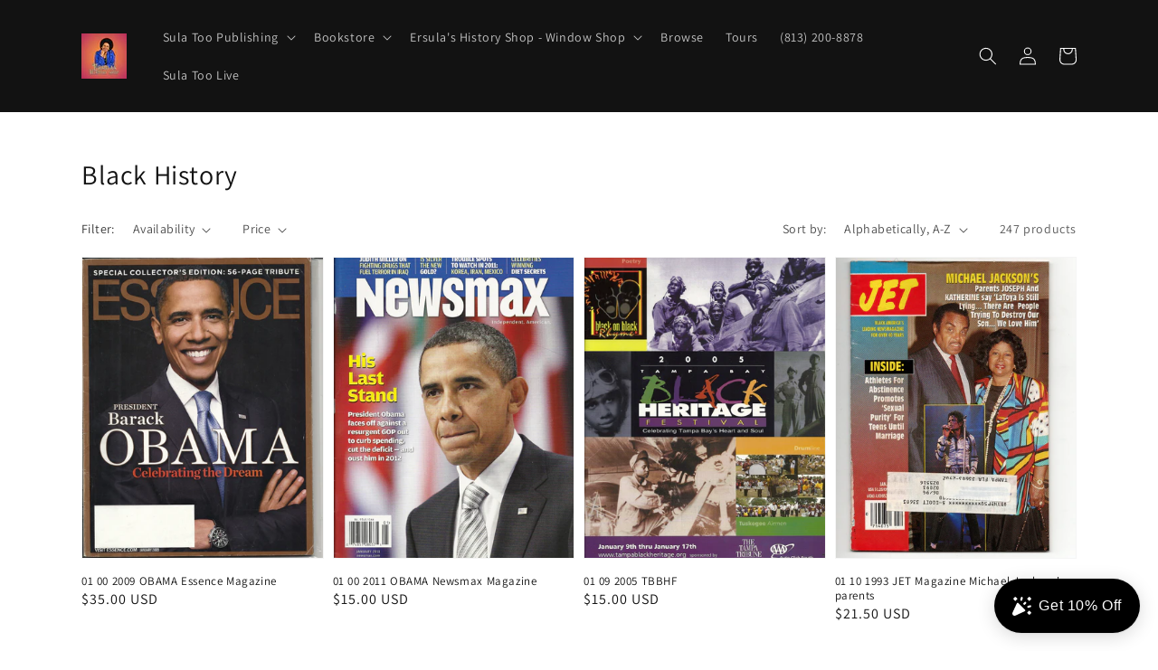

--- FILE ---
content_type: text/html; charset=utf-8
request_url: https://www.ersulashistoryshop.com/collections/black-history
body_size: 33842
content:
<!doctype html>
<html class="no-js" lang="en">
  <head>
    <meta charset="utf-8">
    <meta http-equiv="X-UA-Compatible" content="IE=edge">
    <meta name="viewport" content="width=device-width,initial-scale=1">
    <meta name="theme-color" content="">
    <link rel="canonical" href="https://www.ersulashistoryshop.com/collections/black-history">
    <link rel="preconnect" href="https://cdn.shopify.com" crossorigin><link rel="icon" type="image/png" href="//www.ersulashistoryshop.com/cdn/shop/files/logo_wide_db24a4cf-68bd-486a-b382-64aa60ac2d7e_32x32.jpg?v=1643746368"><link rel="preconnect" href="https://fonts.shopifycdn.com" crossorigin><title>
      Black History
 &ndash; Ersula&#39;s History Shop</title>

    

    

<meta property="og:site_name" content="Ersula&#39;s History Shop">
<meta property="og:url" content="https://www.ersulashistoryshop.com/collections/black-history">
<meta property="og:title" content="Black History">
<meta property="og:type" content="product.group">
<meta property="og:description" content="Ersula&#39;s History Shop is a history store with books published by Sula Too Publishing; a huge collection of ephemera featuring unforgettable dates, One Great Date at a time; and artifacts supporting walks &quot;down memory lane&quot;.  Come for the experience and/or to purchase a memory to take home. Black owned, woman owned."><meta property="og:image" content="http://www.ersulashistoryshop.com/cdn/shop/files/logo_wide_88b17e05-721b-42b2-8397-c4edb8c99e4e.jpg?v=1643744415">
  <meta property="og:image:secure_url" content="https://www.ersulashistoryshop.com/cdn/shop/files/logo_wide_88b17e05-721b-42b2-8397-c4edb8c99e4e.jpg?v=1643744415">
  <meta property="og:image:width" content="1200">
  <meta property="og:image:height" content="628"><meta name="twitter:card" content="summary_large_image">
<meta name="twitter:title" content="Black History">
<meta name="twitter:description" content="Ersula&#39;s History Shop is a history store with books published by Sula Too Publishing; a huge collection of ephemera featuring unforgettable dates, One Great Date at a time; and artifacts supporting walks &quot;down memory lane&quot;.  Come for the experience and/or to purchase a memory to take home. Black owned, woman owned.">


    <script src="//www.ersulashistoryshop.com/cdn/shop/t/10/assets/global.js?v=134895141903428787311640043305" defer="defer"></script>
    <script>window.performance && window.performance.mark && window.performance.mark('shopify.content_for_header.start');</script><meta name="google-site-verification" content="pIUkvcMGzlkuF8MEVTw1SsbERCKv_h7ZdEUpZJG4xVM">
<meta id="shopify-digital-wallet" name="shopify-digital-wallet" content="/15281961/digital_wallets/dialog">
<meta name="shopify-checkout-api-token" content="03a8c7bc1a9b7e4ea8d3c8f5ca10374d">
<meta id="in-context-paypal-metadata" data-shop-id="15281961" data-venmo-supported="false" data-environment="production" data-locale="en_US" data-paypal-v4="true" data-currency="USD">
<link rel="alternate" type="application/atom+xml" title="Feed" href="/collections/black-history.atom" />
<link rel="next" href="/collections/black-history?page=2">
<link rel="alternate" type="application/json+oembed" href="https://www.ersulashistoryshop.com/collections/black-history.oembed">
<script async="async" src="/checkouts/internal/preloads.js?locale=en-US"></script>
<link rel="preconnect" href="https://shop.app" crossorigin="anonymous">
<script async="async" src="https://shop.app/checkouts/internal/preloads.js?locale=en-US&shop_id=15281961" crossorigin="anonymous"></script>
<script id="apple-pay-shop-capabilities" type="application/json">{"shopId":15281961,"countryCode":"US","currencyCode":"USD","merchantCapabilities":["supports3DS"],"merchantId":"gid:\/\/shopify\/Shop\/15281961","merchantName":"Ersula's History Shop","requiredBillingContactFields":["postalAddress","email","phone"],"requiredShippingContactFields":["postalAddress","email","phone"],"shippingType":"shipping","supportedNetworks":["visa","masterCard","amex","discover","elo","jcb"],"total":{"type":"pending","label":"Ersula's History Shop","amount":"1.00"},"shopifyPaymentsEnabled":true,"supportsSubscriptions":true}</script>
<script id="shopify-features" type="application/json">{"accessToken":"03a8c7bc1a9b7e4ea8d3c8f5ca10374d","betas":["rich-media-storefront-analytics"],"domain":"www.ersulashistoryshop.com","predictiveSearch":true,"shopId":15281961,"locale":"en"}</script>
<script>var Shopify = Shopify || {};
Shopify.shop = "one-great.myshopify.com";
Shopify.locale = "en";
Shopify.currency = {"active":"USD","rate":"1.0"};
Shopify.country = "US";
Shopify.theme = {"name":"Dawn","id":127847792791,"schema_name":"Dawn","schema_version":"2.5.0","theme_store_id":887,"role":"main"};
Shopify.theme.handle = "null";
Shopify.theme.style = {"id":null,"handle":null};
Shopify.cdnHost = "www.ersulashistoryshop.com/cdn";
Shopify.routes = Shopify.routes || {};
Shopify.routes.root = "/";</script>
<script type="module">!function(o){(o.Shopify=o.Shopify||{}).modules=!0}(window);</script>
<script>!function(o){function n(){var o=[];function n(){o.push(Array.prototype.slice.apply(arguments))}return n.q=o,n}var t=o.Shopify=o.Shopify||{};t.loadFeatures=n(),t.autoloadFeatures=n()}(window);</script>
<script>
  window.ShopifyPay = window.ShopifyPay || {};
  window.ShopifyPay.apiHost = "shop.app\/pay";
  window.ShopifyPay.redirectState = null;
</script>
<script id="shop-js-analytics" type="application/json">{"pageType":"collection"}</script>
<script defer="defer" async type="module" src="//www.ersulashistoryshop.com/cdn/shopifycloud/shop-js/modules/v2/client.init-shop-cart-sync_BdyHc3Nr.en.esm.js"></script>
<script defer="defer" async type="module" src="//www.ersulashistoryshop.com/cdn/shopifycloud/shop-js/modules/v2/chunk.common_Daul8nwZ.esm.js"></script>
<script type="module">
  await import("//www.ersulashistoryshop.com/cdn/shopifycloud/shop-js/modules/v2/client.init-shop-cart-sync_BdyHc3Nr.en.esm.js");
await import("//www.ersulashistoryshop.com/cdn/shopifycloud/shop-js/modules/v2/chunk.common_Daul8nwZ.esm.js");

  window.Shopify.SignInWithShop?.initShopCartSync?.({"fedCMEnabled":true,"windoidEnabled":true});

</script>
<script>
  window.Shopify = window.Shopify || {};
  if (!window.Shopify.featureAssets) window.Shopify.featureAssets = {};
  window.Shopify.featureAssets['shop-js'] = {"shop-cart-sync":["modules/v2/client.shop-cart-sync_QYOiDySF.en.esm.js","modules/v2/chunk.common_Daul8nwZ.esm.js"],"init-fed-cm":["modules/v2/client.init-fed-cm_DchLp9rc.en.esm.js","modules/v2/chunk.common_Daul8nwZ.esm.js"],"shop-button":["modules/v2/client.shop-button_OV7bAJc5.en.esm.js","modules/v2/chunk.common_Daul8nwZ.esm.js"],"init-windoid":["modules/v2/client.init-windoid_DwxFKQ8e.en.esm.js","modules/v2/chunk.common_Daul8nwZ.esm.js"],"shop-cash-offers":["modules/v2/client.shop-cash-offers_DWtL6Bq3.en.esm.js","modules/v2/chunk.common_Daul8nwZ.esm.js","modules/v2/chunk.modal_CQq8HTM6.esm.js"],"shop-toast-manager":["modules/v2/client.shop-toast-manager_CX9r1SjA.en.esm.js","modules/v2/chunk.common_Daul8nwZ.esm.js"],"init-shop-email-lookup-coordinator":["modules/v2/client.init-shop-email-lookup-coordinator_UhKnw74l.en.esm.js","modules/v2/chunk.common_Daul8nwZ.esm.js"],"pay-button":["modules/v2/client.pay-button_DzxNnLDY.en.esm.js","modules/v2/chunk.common_Daul8nwZ.esm.js"],"avatar":["modules/v2/client.avatar_BTnouDA3.en.esm.js"],"init-shop-cart-sync":["modules/v2/client.init-shop-cart-sync_BdyHc3Nr.en.esm.js","modules/v2/chunk.common_Daul8nwZ.esm.js"],"shop-login-button":["modules/v2/client.shop-login-button_D8B466_1.en.esm.js","modules/v2/chunk.common_Daul8nwZ.esm.js","modules/v2/chunk.modal_CQq8HTM6.esm.js"],"init-customer-accounts-sign-up":["modules/v2/client.init-customer-accounts-sign-up_C8fpPm4i.en.esm.js","modules/v2/client.shop-login-button_D8B466_1.en.esm.js","modules/v2/chunk.common_Daul8nwZ.esm.js","modules/v2/chunk.modal_CQq8HTM6.esm.js"],"init-shop-for-new-customer-accounts":["modules/v2/client.init-shop-for-new-customer-accounts_CVTO0Ztu.en.esm.js","modules/v2/client.shop-login-button_D8B466_1.en.esm.js","modules/v2/chunk.common_Daul8nwZ.esm.js","modules/v2/chunk.modal_CQq8HTM6.esm.js"],"init-customer-accounts":["modules/v2/client.init-customer-accounts_dRgKMfrE.en.esm.js","modules/v2/client.shop-login-button_D8B466_1.en.esm.js","modules/v2/chunk.common_Daul8nwZ.esm.js","modules/v2/chunk.modal_CQq8HTM6.esm.js"],"shop-follow-button":["modules/v2/client.shop-follow-button_CkZpjEct.en.esm.js","modules/v2/chunk.common_Daul8nwZ.esm.js","modules/v2/chunk.modal_CQq8HTM6.esm.js"],"lead-capture":["modules/v2/client.lead-capture_BntHBhfp.en.esm.js","modules/v2/chunk.common_Daul8nwZ.esm.js","modules/v2/chunk.modal_CQq8HTM6.esm.js"],"checkout-modal":["modules/v2/client.checkout-modal_CfxcYbTm.en.esm.js","modules/v2/chunk.common_Daul8nwZ.esm.js","modules/v2/chunk.modal_CQq8HTM6.esm.js"],"shop-login":["modules/v2/client.shop-login_Da4GZ2H6.en.esm.js","modules/v2/chunk.common_Daul8nwZ.esm.js","modules/v2/chunk.modal_CQq8HTM6.esm.js"],"payment-terms":["modules/v2/client.payment-terms_MV4M3zvL.en.esm.js","modules/v2/chunk.common_Daul8nwZ.esm.js","modules/v2/chunk.modal_CQq8HTM6.esm.js"]};
</script>
<script>(function() {
  var isLoaded = false;
  function asyncLoad() {
    if (isLoaded) return;
    isLoaded = true;
    var urls = ["https:\/\/widgets.automizely.com\/loyalty\/v1\/main.js?connection_id=798af806e8824bb6b58ecd180404e2f1\u0026mapped_org_id=4ba498503f7bb57d078581ed9a196572_v1\u0026shop=one-great.myshopify.com","https:\/\/sdks.automizely.com\/conversions\/v1\/conversions.js?app_connection_id=75ab8409d57e43bcb477f3c3aa055e0e\u0026mapped_org_id=4ba498503f7bb57d078581ed9a196572_v1\u0026shop=one-great.myshopify.com","https:\/\/widgets.automizely.com\/pages\/v1\/pages.js?store_connection_id=36ffe6ac19134775a4d8f5a4c41515a9\u0026mapped_org_id=4ba498503f7bb57d078581ed9a196572_v1\u0026shop=one-great.myshopify.com","https:\/\/ai-lead.s3.ap-south-1.amazonaws.com\/ailead-monitoring.js?shop=one-great.myshopify.com","https:\/\/ai-lead.s3.ap-south-1.amazonaws.com\/ailead-monitoring.js?shop=one-great.myshopify.com"];
    for (var i = 0; i < urls.length; i++) {
      var s = document.createElement('script');
      s.type = 'text/javascript';
      s.async = true;
      s.src = urls[i];
      var x = document.getElementsByTagName('script')[0];
      x.parentNode.insertBefore(s, x);
    }
  };
  if(window.attachEvent) {
    window.attachEvent('onload', asyncLoad);
  } else {
    window.addEventListener('load', asyncLoad, false);
  }
})();</script>
<script id="__st">var __st={"a":15281961,"offset":-18000,"reqid":"9a0b27ae-2d9b-4471-b891-76eff666707d-1768968007","pageurl":"www.ersulashistoryshop.com\/collections\/black-history","u":"c9b3b031fc69","p":"collection","rtyp":"collection","rid":395482129};</script>
<script>window.ShopifyPaypalV4VisibilityTracking = true;</script>
<script id="captcha-bootstrap">!function(){'use strict';const t='contact',e='account',n='new_comment',o=[[t,t],['blogs',n],['comments',n],[t,'customer']],c=[[e,'customer_login'],[e,'guest_login'],[e,'recover_customer_password'],[e,'create_customer']],r=t=>t.map((([t,e])=>`form[action*='/${t}']:not([data-nocaptcha='true']) input[name='form_type'][value='${e}']`)).join(','),a=t=>()=>t?[...document.querySelectorAll(t)].map((t=>t.form)):[];function s(){const t=[...o],e=r(t);return a(e)}const i='password',u='form_key',d=['recaptcha-v3-token','g-recaptcha-response','h-captcha-response',i],f=()=>{try{return window.sessionStorage}catch{return}},m='__shopify_v',_=t=>t.elements[u];function p(t,e,n=!1){try{const o=window.sessionStorage,c=JSON.parse(o.getItem(e)),{data:r}=function(t){const{data:e,action:n}=t;return t[m]||n?{data:e,action:n}:{data:t,action:n}}(c);for(const[e,n]of Object.entries(r))t.elements[e]&&(t.elements[e].value=n);n&&o.removeItem(e)}catch(o){console.error('form repopulation failed',{error:o})}}const l='form_type',E='cptcha';function T(t){t.dataset[E]=!0}const w=window,h=w.document,L='Shopify',v='ce_forms',y='captcha';let A=!1;((t,e)=>{const n=(g='f06e6c50-85a8-45c8-87d0-21a2b65856fe',I='https://cdn.shopify.com/shopifycloud/storefront-forms-hcaptcha/ce_storefront_forms_captcha_hcaptcha.v1.5.2.iife.js',D={infoText:'Protected by hCaptcha',privacyText:'Privacy',termsText:'Terms'},(t,e,n)=>{const o=w[L][v],c=o.bindForm;if(c)return c(t,g,e,D).then(n);var r;o.q.push([[t,g,e,D],n]),r=I,A||(h.body.append(Object.assign(h.createElement('script'),{id:'captcha-provider',async:!0,src:r})),A=!0)});var g,I,D;w[L]=w[L]||{},w[L][v]=w[L][v]||{},w[L][v].q=[],w[L][y]=w[L][y]||{},w[L][y].protect=function(t,e){n(t,void 0,e),T(t)},Object.freeze(w[L][y]),function(t,e,n,w,h,L){const[v,y,A,g]=function(t,e,n){const i=e?o:[],u=t?c:[],d=[...i,...u],f=r(d),m=r(i),_=r(d.filter((([t,e])=>n.includes(e))));return[a(f),a(m),a(_),s()]}(w,h,L),I=t=>{const e=t.target;return e instanceof HTMLFormElement?e:e&&e.form},D=t=>v().includes(t);t.addEventListener('submit',(t=>{const e=I(t);if(!e)return;const n=D(e)&&!e.dataset.hcaptchaBound&&!e.dataset.recaptchaBound,o=_(e),c=g().includes(e)&&(!o||!o.value);(n||c)&&t.preventDefault(),c&&!n&&(function(t){try{if(!f())return;!function(t){const e=f();if(!e)return;const n=_(t);if(!n)return;const o=n.value;o&&e.removeItem(o)}(t);const e=Array.from(Array(32),(()=>Math.random().toString(36)[2])).join('');!function(t,e){_(t)||t.append(Object.assign(document.createElement('input'),{type:'hidden',name:u})),t.elements[u].value=e}(t,e),function(t,e){const n=f();if(!n)return;const o=[...t.querySelectorAll(`input[type='${i}']`)].map((({name:t})=>t)),c=[...d,...o],r={};for(const[a,s]of new FormData(t).entries())c.includes(a)||(r[a]=s);n.setItem(e,JSON.stringify({[m]:1,action:t.action,data:r}))}(t,e)}catch(e){console.error('failed to persist form',e)}}(e),e.submit())}));const S=(t,e)=>{t&&!t.dataset[E]&&(n(t,e.some((e=>e===t))),T(t))};for(const o of['focusin','change'])t.addEventListener(o,(t=>{const e=I(t);D(e)&&S(e,y())}));const B=e.get('form_key'),M=e.get(l),P=B&&M;t.addEventListener('DOMContentLoaded',(()=>{const t=y();if(P)for(const e of t)e.elements[l].value===M&&p(e,B);[...new Set([...A(),...v().filter((t=>'true'===t.dataset.shopifyCaptcha))])].forEach((e=>S(e,t)))}))}(h,new URLSearchParams(w.location.search),n,t,e,['guest_login'])})(!0,!0)}();</script>
<script integrity="sha256-4kQ18oKyAcykRKYeNunJcIwy7WH5gtpwJnB7kiuLZ1E=" data-source-attribution="shopify.loadfeatures" defer="defer" src="//www.ersulashistoryshop.com/cdn/shopifycloud/storefront/assets/storefront/load_feature-a0a9edcb.js" crossorigin="anonymous"></script>
<script crossorigin="anonymous" defer="defer" src="//www.ersulashistoryshop.com/cdn/shopifycloud/storefront/assets/shopify_pay/storefront-65b4c6d7.js?v=20250812"></script>
<script data-source-attribution="shopify.dynamic_checkout.dynamic.init">var Shopify=Shopify||{};Shopify.PaymentButton=Shopify.PaymentButton||{isStorefrontPortableWallets:!0,init:function(){window.Shopify.PaymentButton.init=function(){};var t=document.createElement("script");t.src="https://www.ersulashistoryshop.com/cdn/shopifycloud/portable-wallets/latest/portable-wallets.en.js",t.type="module",document.head.appendChild(t)}};
</script>
<script data-source-attribution="shopify.dynamic_checkout.buyer_consent">
  function portableWalletsHideBuyerConsent(e){var t=document.getElementById("shopify-buyer-consent"),n=document.getElementById("shopify-subscription-policy-button");t&&n&&(t.classList.add("hidden"),t.setAttribute("aria-hidden","true"),n.removeEventListener("click",e))}function portableWalletsShowBuyerConsent(e){var t=document.getElementById("shopify-buyer-consent"),n=document.getElementById("shopify-subscription-policy-button");t&&n&&(t.classList.remove("hidden"),t.removeAttribute("aria-hidden"),n.addEventListener("click",e))}window.Shopify?.PaymentButton&&(window.Shopify.PaymentButton.hideBuyerConsent=portableWalletsHideBuyerConsent,window.Shopify.PaymentButton.showBuyerConsent=portableWalletsShowBuyerConsent);
</script>
<script data-source-attribution="shopify.dynamic_checkout.cart.bootstrap">document.addEventListener("DOMContentLoaded",(function(){function t(){return document.querySelector("shopify-accelerated-checkout-cart, shopify-accelerated-checkout")}if(t())Shopify.PaymentButton.init();else{new MutationObserver((function(e,n){t()&&(Shopify.PaymentButton.init(),n.disconnect())})).observe(document.body,{childList:!0,subtree:!0})}}));
</script>
<link id="shopify-accelerated-checkout-styles" rel="stylesheet" media="screen" href="https://www.ersulashistoryshop.com/cdn/shopifycloud/portable-wallets/latest/accelerated-checkout-backwards-compat.css" crossorigin="anonymous">
<style id="shopify-accelerated-checkout-cart">
        #shopify-buyer-consent {
  margin-top: 1em;
  display: inline-block;
  width: 100%;
}

#shopify-buyer-consent.hidden {
  display: none;
}

#shopify-subscription-policy-button {
  background: none;
  border: none;
  padding: 0;
  text-decoration: underline;
  font-size: inherit;
  cursor: pointer;
}

#shopify-subscription-policy-button::before {
  box-shadow: none;
}

      </style>
<script id="sections-script" data-sections="header,footer" defer="defer" src="//www.ersulashistoryshop.com/cdn/shop/t/10/compiled_assets/scripts.js?v=557"></script>
<script>window.performance && window.performance.mark && window.performance.mark('shopify.content_for_header.end');</script>


    <style data-shopify>
      @font-face {
  font-family: Assistant;
  font-weight: 400;
  font-style: normal;
  font-display: swap;
  src: url("//www.ersulashistoryshop.com/cdn/fonts/assistant/assistant_n4.9120912a469cad1cc292572851508ca49d12e768.woff2") format("woff2"),
       url("//www.ersulashistoryshop.com/cdn/fonts/assistant/assistant_n4.6e9875ce64e0fefcd3f4446b7ec9036b3ddd2985.woff") format("woff");
}

      @font-face {
  font-family: Assistant;
  font-weight: 700;
  font-style: normal;
  font-display: swap;
  src: url("//www.ersulashistoryshop.com/cdn/fonts/assistant/assistant_n7.bf44452348ec8b8efa3aa3068825305886b1c83c.woff2") format("woff2"),
       url("//www.ersulashistoryshop.com/cdn/fonts/assistant/assistant_n7.0c887fee83f6b3bda822f1150b912c72da0f7b64.woff") format("woff");
}

      
      
      @font-face {
  font-family: Assistant;
  font-weight: 400;
  font-style: normal;
  font-display: swap;
  src: url("//www.ersulashistoryshop.com/cdn/fonts/assistant/assistant_n4.9120912a469cad1cc292572851508ca49d12e768.woff2") format("woff2"),
       url("//www.ersulashistoryshop.com/cdn/fonts/assistant/assistant_n4.6e9875ce64e0fefcd3f4446b7ec9036b3ddd2985.woff") format("woff");
}


      :root {
        --font-body-family: Assistant, sans-serif;
        --font-body-style: normal;
        --font-body-weight: 400;

        --font-heading-family: Assistant, sans-serif;
        --font-heading-style: normal;
        --font-heading-weight: 400;

        --font-body-scale: 1.0;
        --font-heading-scale: 1.0;

        --color-base-text: 18, 18, 18;
        --color-base-background-1: 255, 255, 255;
        --color-base-background-2: 243, 243, 243;
        --color-base-solid-button-labels: 255, 255, 255;
        --color-base-outline-button-labels: 18, 18, 18;
        --color-base-accent-1: 18, 18, 18;
        --color-base-accent-2: 51, 79, 180;
        --payment-terms-background-color: #FFFFFF;

        --gradient-base-background-1: #FFFFFF;
        --gradient-base-background-2: #F3F3F3;
        --gradient-base-accent-1: #121212;
        --gradient-base-accent-2: #334FB4;

        --page-width: 120rem;
        --page-width-margin: 0rem;
      }

      *,
      *::before,
      *::after {
        box-sizing: inherit;
      }

      html {
        box-sizing: border-box;
        font-size: calc(var(--font-body-scale) * 62.5%);
        height: 100%;
      }

      body {
        display: grid;
        grid-template-rows: auto auto 1fr auto;
        grid-template-columns: 100%;
        min-height: 100%;
        margin: 0;
        font-size: 1.5rem;
        letter-spacing: 0.06rem;
        line-height: calc(1 + 0.8 / var(--font-body-scale));
        font-family: var(--font-body-family);
        font-style: var(--font-body-style);
        font-weight: var(--font-body-weight);
      }

      @media screen and (min-width: 750px) {
        body {
          font-size: 1.6rem;
        }
      }
    </style>

    <link href="//www.ersulashistoryshop.com/cdn/shop/t/10/assets/base.css?v=66804525312252619961640043327" rel="stylesheet" type="text/css" media="all" />
<link rel="preload" as="font" href="//www.ersulashistoryshop.com/cdn/fonts/assistant/assistant_n4.9120912a469cad1cc292572851508ca49d12e768.woff2" type="font/woff2" crossorigin><link rel="preload" as="font" href="//www.ersulashistoryshop.com/cdn/fonts/assistant/assistant_n4.9120912a469cad1cc292572851508ca49d12e768.woff2" type="font/woff2" crossorigin><link rel="stylesheet" href="//www.ersulashistoryshop.com/cdn/shop/t/10/assets/component-predictive-search.css?v=10425135875555615991640043301" media="print" onload="this.media='all'"><script>document.documentElement.className = document.documentElement.className.replace('no-js', 'js');
    if (Shopify.designMode) {
      document.documentElement.classList.add('shopify-design-mode');
    }
    </script>
  <link href="https://monorail-edge.shopifysvc.com" rel="dns-prefetch">
<script>(function(){if ("sendBeacon" in navigator && "performance" in window) {try {var session_token_from_headers = performance.getEntriesByType('navigation')[0].serverTiming.find(x => x.name == '_s').description;} catch {var session_token_from_headers = undefined;}var session_cookie_matches = document.cookie.match(/_shopify_s=([^;]*)/);var session_token_from_cookie = session_cookie_matches && session_cookie_matches.length === 2 ? session_cookie_matches[1] : "";var session_token = session_token_from_headers || session_token_from_cookie || "";function handle_abandonment_event(e) {var entries = performance.getEntries().filter(function(entry) {return /monorail-edge.shopifysvc.com/.test(entry.name);});if (!window.abandonment_tracked && entries.length === 0) {window.abandonment_tracked = true;var currentMs = Date.now();var navigation_start = performance.timing.navigationStart;var payload = {shop_id: 15281961,url: window.location.href,navigation_start,duration: currentMs - navigation_start,session_token,page_type: "collection"};window.navigator.sendBeacon("https://monorail-edge.shopifysvc.com/v1/produce", JSON.stringify({schema_id: "online_store_buyer_site_abandonment/1.1",payload: payload,metadata: {event_created_at_ms: currentMs,event_sent_at_ms: currentMs}}));}}window.addEventListener('pagehide', handle_abandonment_event);}}());</script>
<script id="web-pixels-manager-setup">(function e(e,d,r,n,o){if(void 0===o&&(o={}),!Boolean(null===(a=null===(i=window.Shopify)||void 0===i?void 0:i.analytics)||void 0===a?void 0:a.replayQueue)){var i,a;window.Shopify=window.Shopify||{};var t=window.Shopify;t.analytics=t.analytics||{};var s=t.analytics;s.replayQueue=[],s.publish=function(e,d,r){return s.replayQueue.push([e,d,r]),!0};try{self.performance.mark("wpm:start")}catch(e){}var l=function(){var e={modern:/Edge?\/(1{2}[4-9]|1[2-9]\d|[2-9]\d{2}|\d{4,})\.\d+(\.\d+|)|Firefox\/(1{2}[4-9]|1[2-9]\d|[2-9]\d{2}|\d{4,})\.\d+(\.\d+|)|Chrom(ium|e)\/(9{2}|\d{3,})\.\d+(\.\d+|)|(Maci|X1{2}).+ Version\/(15\.\d+|(1[6-9]|[2-9]\d|\d{3,})\.\d+)([,.]\d+|)( \(\w+\)|)( Mobile\/\w+|) Safari\/|Chrome.+OPR\/(9{2}|\d{3,})\.\d+\.\d+|(CPU[ +]OS|iPhone[ +]OS|CPU[ +]iPhone|CPU IPhone OS|CPU iPad OS)[ +]+(15[._]\d+|(1[6-9]|[2-9]\d|\d{3,})[._]\d+)([._]\d+|)|Android:?[ /-](13[3-9]|1[4-9]\d|[2-9]\d{2}|\d{4,})(\.\d+|)(\.\d+|)|Android.+Firefox\/(13[5-9]|1[4-9]\d|[2-9]\d{2}|\d{4,})\.\d+(\.\d+|)|Android.+Chrom(ium|e)\/(13[3-9]|1[4-9]\d|[2-9]\d{2}|\d{4,})\.\d+(\.\d+|)|SamsungBrowser\/([2-9]\d|\d{3,})\.\d+/,legacy:/Edge?\/(1[6-9]|[2-9]\d|\d{3,})\.\d+(\.\d+|)|Firefox\/(5[4-9]|[6-9]\d|\d{3,})\.\d+(\.\d+|)|Chrom(ium|e)\/(5[1-9]|[6-9]\d|\d{3,})\.\d+(\.\d+|)([\d.]+$|.*Safari\/(?![\d.]+ Edge\/[\d.]+$))|(Maci|X1{2}).+ Version\/(10\.\d+|(1[1-9]|[2-9]\d|\d{3,})\.\d+)([,.]\d+|)( \(\w+\)|)( Mobile\/\w+|) Safari\/|Chrome.+OPR\/(3[89]|[4-9]\d|\d{3,})\.\d+\.\d+|(CPU[ +]OS|iPhone[ +]OS|CPU[ +]iPhone|CPU IPhone OS|CPU iPad OS)[ +]+(10[._]\d+|(1[1-9]|[2-9]\d|\d{3,})[._]\d+)([._]\d+|)|Android:?[ /-](13[3-9]|1[4-9]\d|[2-9]\d{2}|\d{4,})(\.\d+|)(\.\d+|)|Mobile Safari.+OPR\/([89]\d|\d{3,})\.\d+\.\d+|Android.+Firefox\/(13[5-9]|1[4-9]\d|[2-9]\d{2}|\d{4,})\.\d+(\.\d+|)|Android.+Chrom(ium|e)\/(13[3-9]|1[4-9]\d|[2-9]\d{2}|\d{4,})\.\d+(\.\d+|)|Android.+(UC? ?Browser|UCWEB|U3)[ /]?(15\.([5-9]|\d{2,})|(1[6-9]|[2-9]\d|\d{3,})\.\d+)\.\d+|SamsungBrowser\/(5\.\d+|([6-9]|\d{2,})\.\d+)|Android.+MQ{2}Browser\/(14(\.(9|\d{2,})|)|(1[5-9]|[2-9]\d|\d{3,})(\.\d+|))(\.\d+|)|K[Aa][Ii]OS\/(3\.\d+|([4-9]|\d{2,})\.\d+)(\.\d+|)/},d=e.modern,r=e.legacy,n=navigator.userAgent;return n.match(d)?"modern":n.match(r)?"legacy":"unknown"}(),u="modern"===l?"modern":"legacy",c=(null!=n?n:{modern:"",legacy:""})[u],f=function(e){return[e.baseUrl,"/wpm","/b",e.hashVersion,"modern"===e.buildTarget?"m":"l",".js"].join("")}({baseUrl:d,hashVersion:r,buildTarget:u}),m=function(e){var d=e.version,r=e.bundleTarget,n=e.surface,o=e.pageUrl,i=e.monorailEndpoint;return{emit:function(e){var a=e.status,t=e.errorMsg,s=(new Date).getTime(),l=JSON.stringify({metadata:{event_sent_at_ms:s},events:[{schema_id:"web_pixels_manager_load/3.1",payload:{version:d,bundle_target:r,page_url:o,status:a,surface:n,error_msg:t},metadata:{event_created_at_ms:s}}]});if(!i)return console&&console.warn&&console.warn("[Web Pixels Manager] No Monorail endpoint provided, skipping logging."),!1;try{return self.navigator.sendBeacon.bind(self.navigator)(i,l)}catch(e){}var u=new XMLHttpRequest;try{return u.open("POST",i,!0),u.setRequestHeader("Content-Type","text/plain"),u.send(l),!0}catch(e){return console&&console.warn&&console.warn("[Web Pixels Manager] Got an unhandled error while logging to Monorail."),!1}}}}({version:r,bundleTarget:l,surface:e.surface,pageUrl:self.location.href,monorailEndpoint:e.monorailEndpoint});try{o.browserTarget=l,function(e){var d=e.src,r=e.async,n=void 0===r||r,o=e.onload,i=e.onerror,a=e.sri,t=e.scriptDataAttributes,s=void 0===t?{}:t,l=document.createElement("script"),u=document.querySelector("head"),c=document.querySelector("body");if(l.async=n,l.src=d,a&&(l.integrity=a,l.crossOrigin="anonymous"),s)for(var f in s)if(Object.prototype.hasOwnProperty.call(s,f))try{l.dataset[f]=s[f]}catch(e){}if(o&&l.addEventListener("load",o),i&&l.addEventListener("error",i),u)u.appendChild(l);else{if(!c)throw new Error("Did not find a head or body element to append the script");c.appendChild(l)}}({src:f,async:!0,onload:function(){if(!function(){var e,d;return Boolean(null===(d=null===(e=window.Shopify)||void 0===e?void 0:e.analytics)||void 0===d?void 0:d.initialized)}()){var d=window.webPixelsManager.init(e)||void 0;if(d){var r=window.Shopify.analytics;r.replayQueue.forEach((function(e){var r=e[0],n=e[1],o=e[2];d.publishCustomEvent(r,n,o)})),r.replayQueue=[],r.publish=d.publishCustomEvent,r.visitor=d.visitor,r.initialized=!0}}},onerror:function(){return m.emit({status:"failed",errorMsg:"".concat(f," has failed to load")})},sri:function(e){var d=/^sha384-[A-Za-z0-9+/=]+$/;return"string"==typeof e&&d.test(e)}(c)?c:"",scriptDataAttributes:o}),m.emit({status:"loading"})}catch(e){m.emit({status:"failed",errorMsg:(null==e?void 0:e.message)||"Unknown error"})}}})({shopId: 15281961,storefrontBaseUrl: "https://www.ersulashistoryshop.com",extensionsBaseUrl: "https://extensions.shopifycdn.com/cdn/shopifycloud/web-pixels-manager",monorailEndpoint: "https://monorail-edge.shopifysvc.com/unstable/produce_batch",surface: "storefront-renderer",enabledBetaFlags: ["2dca8a86"],webPixelsConfigList: [{"id":"1569849495","configuration":"{\"shopId\":\"35461\",\"domainStatus\":\"0\",\"domain\":\"www.ersulashistoryshop.com\"}","eventPayloadVersion":"v1","runtimeContext":"STRICT","scriptVersion":"9d2986f51c34f692737a1a754ffa74df","type":"APP","apiClientId":5443297,"privacyPurposes":[],"dataSharingAdjustments":{"protectedCustomerApprovalScopes":["read_customer_address","read_customer_email","read_customer_name","read_customer_personal_data","read_customer_phone"]}},{"id":"1528627351","configuration":"{\"tagID\":\"2620813791094\"}","eventPayloadVersion":"v1","runtimeContext":"STRICT","scriptVersion":"18031546ee651571ed29edbe71a3550b","type":"APP","apiClientId":3009811,"privacyPurposes":["ANALYTICS","MARKETING","SALE_OF_DATA"],"dataSharingAdjustments":{"protectedCustomerApprovalScopes":["read_customer_address","read_customer_email","read_customer_name","read_customer_personal_data","read_customer_phone"]}},{"id":"1246789783","configuration":"{\"shopId\": \"15281961\", \"domain\": \"https:\/\/api.trustoo.io\/\"}","eventPayloadVersion":"v1","runtimeContext":"STRICT","scriptVersion":"ba09fa9fe3be54bc43d59b10cafc99bb","type":"APP","apiClientId":6212459,"privacyPurposes":["ANALYTICS","SALE_OF_DATA"],"dataSharingAdjustments":{"protectedCustomerApprovalScopes":["read_customer_address","read_customer_email","read_customer_name","read_customer_personal_data","read_customer_phone"]}},{"id":"964133015","configuration":"{\"hashed_organization_id\":\"4ba498503f7bb57d078581ed9a196572_v1\",\"app_key\":\"one-great\",\"allow_collect_personal_data\":\"true\",\"connection_id\":\"798af806e8824bb6b58ecd180404e2f1\"}","eventPayloadVersion":"v1","runtimeContext":"STRICT","scriptVersion":"3f0fd3f7354ca64f6bba956935131bea","type":"APP","apiClientId":5362669,"privacyPurposes":["ANALYTICS","MARKETING","SALE_OF_DATA"],"dataSharingAdjustments":{"protectedCustomerApprovalScopes":["read_customer_address","read_customer_email","read_customer_name","read_customer_personal_data","read_customer_phone"]}},{"id":"963707031","configuration":"{\"hashed_organization_id\":\"4ba498503f7bb57d078581ed9a196572_v1\",\"app_key\":\"one-great\",\"allow_collect_personal_data\":\"true\"}","eventPayloadVersion":"v1","runtimeContext":"STRICT","scriptVersion":"6f6660f15c595d517f203f6e1abcb171","type":"APP","apiClientId":2814809,"privacyPurposes":["ANALYTICS","MARKETING","SALE_OF_DATA"],"dataSharingAdjustments":{"protectedCustomerApprovalScopes":["read_customer_address","read_customer_email","read_customer_name","read_customer_personal_data","read_customer_phone"]}},{"id":"667648151","configuration":"{\"config\":\"{\\\"pixel_id\\\":\\\"GT-M3V2GJJ\\\",\\\"target_country\\\":\\\"US\\\",\\\"gtag_events\\\":[{\\\"type\\\":\\\"view_item\\\",\\\"action_label\\\":\\\"MC-3RY1ZKMZRC\\\"},{\\\"type\\\":\\\"purchase\\\",\\\"action_label\\\":\\\"MC-3RY1ZKMZRC\\\"},{\\\"type\\\":\\\"page_view\\\",\\\"action_label\\\":\\\"MC-3RY1ZKMZRC\\\"}],\\\"enable_monitoring_mode\\\":false}\"}","eventPayloadVersion":"v1","runtimeContext":"OPEN","scriptVersion":"b2a88bafab3e21179ed38636efcd8a93","type":"APP","apiClientId":1780363,"privacyPurposes":[],"dataSharingAdjustments":{"protectedCustomerApprovalScopes":["read_customer_address","read_customer_email","read_customer_name","read_customer_personal_data","read_customer_phone"]}},{"id":"shopify-app-pixel","configuration":"{}","eventPayloadVersion":"v1","runtimeContext":"STRICT","scriptVersion":"0450","apiClientId":"shopify-pixel","type":"APP","privacyPurposes":["ANALYTICS","MARKETING"]},{"id":"shopify-custom-pixel","eventPayloadVersion":"v1","runtimeContext":"LAX","scriptVersion":"0450","apiClientId":"shopify-pixel","type":"CUSTOM","privacyPurposes":["ANALYTICS","MARKETING"]}],isMerchantRequest: false,initData: {"shop":{"name":"Ersula's History Shop","paymentSettings":{"currencyCode":"USD"},"myshopifyDomain":"one-great.myshopify.com","countryCode":"US","storefrontUrl":"https:\/\/www.ersulashistoryshop.com"},"customer":null,"cart":null,"checkout":null,"productVariants":[],"purchasingCompany":null},},"https://www.ersulashistoryshop.com/cdn","fcfee988w5aeb613cpc8e4bc33m6693e112",{"modern":"","legacy":""},{"shopId":"15281961","storefrontBaseUrl":"https:\/\/www.ersulashistoryshop.com","extensionBaseUrl":"https:\/\/extensions.shopifycdn.com\/cdn\/shopifycloud\/web-pixels-manager","surface":"storefront-renderer","enabledBetaFlags":"[\"2dca8a86\"]","isMerchantRequest":"false","hashVersion":"fcfee988w5aeb613cpc8e4bc33m6693e112","publish":"custom","events":"[[\"page_viewed\",{}],[\"collection_viewed\",{\"collection\":{\"id\":\"395482129\",\"title\":\"Black History\",\"productVariants\":[{\"price\":{\"amount\":35.0,\"currencyCode\":\"USD\"},\"product\":{\"title\":\"01 00 2009 OBAMA Essence Magazine\",\"vendor\":\"EHS\",\"id\":\"7933894344\",\"untranslatedTitle\":\"01 00 2009 OBAMA Essence Magazine\",\"url\":\"\/products\/01-00-2009-obama-essence-magazine\",\"type\":\"01 January\"},\"id\":\"26021602504\",\"image\":{\"src\":\"\/\/www.ersulashistoryshop.com\/cdn\/shop\/products\/01_00_2009_OBAMA.jpg?v=1571272331\"},\"sku\":\"EHS2524Y24\",\"title\":\"Default Title\",\"untranslatedTitle\":\"Default Title\"},{\"price\":{\"amount\":15.0,\"currencyCode\":\"USD\"},\"product\":{\"title\":\"01 00 2011 OBAMA Newsmax Magazine\",\"vendor\":\"EHS\",\"id\":\"7941060040\",\"untranslatedTitle\":\"01 00 2011 OBAMA Newsmax Magazine\",\"url\":\"\/products\/01-00-2011-obama-newsmax-magazine\",\"type\":\"01 January\"},\"id\":\"26069412616\",\"image\":{\"src\":\"\/\/www.ersulashistoryshop.com\/cdn\/shop\/products\/01_00_2011_OBAMA_Newswmax.jpg?v=1571272333\"},\"sku\":\"EHS2536Y24\",\"title\":\"Default Title\",\"untranslatedTitle\":\"Default Title\"},{\"price\":{\"amount\":15.0,\"currencyCode\":\"USD\"},\"product\":{\"title\":\"01 09 2005 TBBHF\",\"vendor\":\"EHS\",\"id\":\"8359768337\",\"untranslatedTitle\":\"01 09 2005 TBBHF\",\"url\":\"\/products\/01-09-2005-tbbhf\",\"type\":\"01 January\"},\"id\":\"28031949073\",\"image\":{\"src\":\"\/\/www.ersulashistoryshop.com\/cdn\/shop\/products\/01_09_2005_TBBHF.jpg?v=1571272363\"},\"sku\":\"EHS2817Y24\",\"title\":\"Default Title\",\"untranslatedTitle\":\"Default Title\"},{\"price\":{\"amount\":21.5,\"currencyCode\":\"USD\"},\"product\":{\"title\":\"01 10 1993 JET Magazine Michael Jackson's parents\",\"vendor\":\"EHS\",\"id\":\"5418589421719\",\"untranslatedTitle\":\"01 10 1993 JET Magazine Michael Jackson's parents\",\"url\":\"\/products\/01-10-1993-jet-magazine-michael-jacksons-parents\",\"type\":\"01 January\"},\"id\":\"35182552744087\",\"image\":{\"src\":\"\/\/www.ersulashistoryshop.com\/cdn\/shop\/products\/ba92321f-7b19-484f-8a76-0aa06be7deb0.jpg?v=1595633795\"},\"sku\":\"EHS3745Y24\",\"title\":\"Default Title\",\"untranslatedTitle\":\"Default Title\"},{\"price\":{\"amount\":45.0,\"currencyCode\":\"USD\"},\"product\":{\"title\":\"01 11 2011 OBAMA, MICHELLE FIRST LADIES\",\"vendor\":\"EHS\",\"id\":\"7941077320\",\"untranslatedTitle\":\"01 11 2011 OBAMA, MICHELLE FIRST LADIES\",\"url\":\"\/products\/01-11-2011-obama-michelle-first-firs-ladys\",\"type\":\"01 January\"},\"id\":\"26069558024\",\"image\":{\"src\":\"\/\/www.ersulashistoryshop.com\/cdn\/shop\/products\/EPSON021.JPG?v=1571272333\"},\"sku\":\"EHS2542Y24\",\"title\":\"Default Title\",\"untranslatedTitle\":\"Default Title\"},{\"price\":{\"amount\":15.0,\"currencyCode\":\"USD\"},\"product\":{\"title\":\"01 12 2007 TBBHF\",\"vendor\":\"EHS\",\"id\":\"8359771089\",\"untranslatedTitle\":\"01 12 2007 TBBHF\",\"url\":\"\/products\/01-12-2007-tbbhf\",\"type\":\"01 January\"},\"id\":\"28031973073\",\"image\":{\"src\":\"\/\/www.ersulashistoryshop.com\/cdn\/shop\/products\/01_12_2007_TBBHF.jpg?v=1571272363\"},\"sku\":\"EHS2818Y24\",\"title\":\"Default Title\",\"untranslatedTitle\":\"Default Title\"},{\"price\":{\"amount\":15.0,\"currencyCode\":\"USD\"},\"product\":{\"title\":\"01 12 2017 TBBHF\",\"vendor\":\"EHS\",\"id\":\"9574152721\",\"untranslatedTitle\":\"01 12 2017 TBBHF\",\"url\":\"\/products\/01-12-2017-tbbhf\",\"type\":\"01 January\"},\"id\":\"35159878353\",\"image\":{\"src\":\"\/\/www.ersulashistoryshop.com\/cdn\/shop\/products\/01_12_2017_TBBHF.JPG?v=1571272412\"},\"sku\":\"EHS3453Y24\",\"title\":\"Default Title\",\"untranslatedTitle\":\"Default Title\"},{\"price\":{\"amount\":15.0,\"currencyCode\":\"USD\"},\"product\":{\"title\":\"01 13 2006 TBBHF\",\"vendor\":\"EHS\",\"id\":\"8407603089\",\"untranslatedTitle\":\"01 13 2006 TBBHF\",\"url\":\"\/products\/01-13-2006-tbbhf\",\"type\":\"01 January\"},\"id\":\"28197347665\",\"image\":{\"src\":\"\/\/www.ersulashistoryshop.com\/cdn\/shop\/products\/EPSON249.JPG?v=1571272373\"},\"sku\":\"EHS2998Y24\",\"title\":\"Default Title\",\"untranslatedTitle\":\"Default Title\"},{\"price\":{\"amount\":15.0,\"currencyCode\":\"USD\"},\"product\":{\"title\":\"01 13 2011 TBBHF\",\"vendor\":\"EHS\",\"id\":\"8359773905\",\"untranslatedTitle\":\"01 13 2011 TBBHF\",\"url\":\"\/products\/01-13-2007-tbbhf\",\"type\":\"01 January\"},\"id\":\"28031995153\",\"image\":{\"src\":\"\/\/www.ersulashistoryshop.com\/cdn\/shop\/products\/01_13_2011_TBBHF.jpg?v=1571272363\"},\"sku\":\"EHS2820Y24\",\"title\":\"Default Title\",\"untranslatedTitle\":\"Default Title\"},{\"price\":{\"amount\":15.0,\"currencyCode\":\"USD\"},\"product\":{\"title\":\"01 14 2016 TBBHF\",\"vendor\":\"EHS\",\"id\":\"9574154257\",\"untranslatedTitle\":\"01 14 2016 TBBHF\",\"url\":\"\/products\/01-14-2016-tbbhf\",\"type\":\"01 January\"},\"id\":\"35159915729\",\"image\":{\"src\":\"\/\/www.ersulashistoryshop.com\/cdn\/shop\/products\/01_14_2016_TBBHF.JPG?v=1571272412\"},\"sku\":\"EHS3454Y24\",\"title\":\"Default Title\",\"untranslatedTitle\":\"Default Title\"},{\"price\":{\"amount\":5.95,\"currencyCode\":\"USD\"},\"product\":{\"title\":\"01 15 2007 People Oprah Winfrey\",\"vendor\":\"EHS\",\"id\":\"8443293137\",\"untranslatedTitle\":\"01 15 2007 People Oprah Winfrey\",\"url\":\"\/products\/01-15-2007-people-oprah-winfrey\",\"type\":\"01 January\"},\"id\":\"28382182609\",\"image\":{\"src\":\"\/\/www.ersulashistoryshop.com\/cdn\/shop\/products\/01_15_2007_People_Oprah_Winfrey.jpg?v=1571272389\"},\"sku\":\"EHS3267Y24\",\"title\":\"Default Title\",\"untranslatedTitle\":\"Default Title\"},{\"price\":{\"amount\":15.0,\"currencyCode\":\"USD\"},\"product\":{\"title\":\"01 15 2009 TBBHF\",\"vendor\":\"EHS\",\"id\":\"8407577681\",\"untranslatedTitle\":\"01 15 2009 TBBHF\",\"url\":\"\/products\/01-15-2009-tbbhf\",\"type\":\"01 January\"},\"id\":\"28197229329\",\"image\":{\"src\":\"\/\/www.ersulashistoryshop.com\/cdn\/shop\/products\/EPSON251.JPG?v=1571272373\"},\"sku\":\"EHS2996Y24\",\"title\":\"Default Title\",\"untranslatedTitle\":\"Default Title\"},{\"price\":{\"amount\":15.0,\"currencyCode\":\"USD\"},\"product\":{\"title\":\"01 15 2015 TBBHF\",\"vendor\":\"EHS\",\"id\":\"8407597201\",\"untranslatedTitle\":\"01 15 2015 TBBHF\",\"url\":\"\/products\/01-15-2015-tbbhf\",\"type\":\"01 January\"},\"id\":\"28197318225\",\"image\":{\"src\":\"\/\/www.ersulashistoryshop.com\/cdn\/shop\/products\/EPSON250.JPG?v=1571272373\"},\"sku\":\"EHS2997Y24\",\"title\":\"Default Title\",\"untranslatedTitle\":\"Default Title\"},{\"price\":{\"amount\":25.0,\"currencyCode\":\"USD\"},\"product\":{\"title\":\"01 16 2017 New Yorker - Martin Luther King Jr\",\"vendor\":\"EHS\",\"id\":\"9521507025\",\"untranslatedTitle\":\"01 16 2017 New Yorker - Martin Luther King Jr\",\"url\":\"\/products\/2017-01-16-new-yorker-martin-luther-king-jr\",\"type\":\"01 January\"},\"id\":\"34925977041\",\"image\":{\"src\":\"\/\/www.ersulashistoryshop.com\/cdn\/shop\/products\/20170116_NEW_YORKER_8b8e69f3-2115-42b3-a359-75100f15e25b.JPG?v=1571272410\"},\"sku\":\"EHS3437Y24\",\"title\":\"Default Title\",\"untranslatedTitle\":\"Default Title\"},{\"price\":{\"amount\":15.0,\"currencyCode\":\"USD\"},\"product\":{\"title\":\"01 17 2013 TBBHF\",\"vendor\":\"EHS\",\"id\":\"9574151505\",\"untranslatedTitle\":\"01 17 2013 TBBHF\",\"url\":\"\/products\/01-17-2013-tbbhf\",\"type\":\"01 January\"},\"id\":\"35159838673\",\"image\":{\"src\":\"\/\/www.ersulashistoryshop.com\/cdn\/shop\/products\/01_17_2013_TBBHF.JPG?v=1571272411\"},\"sku\":\"EHS3452Y24\",\"title\":\"Default Title\",\"untranslatedTitle\":\"Default Title\"},{\"price\":{\"amount\":45.0,\"currencyCode\":\"USD\"},\"product\":{\"title\":\"01 20 1961 News John F Kennedy Sworn In\",\"vendor\":\"EHS\",\"id\":\"8314340369\",\"untranslatedTitle\":\"01 20 1961 News John F Kennedy Sworn In\",\"url\":\"\/products\/01-20-1961-news-john-f-kennedy-sworn-in\",\"type\":\"01 January\"},\"id\":\"27776510801\",\"image\":{\"src\":\"\/\/www.ersulashistoryshop.com\/cdn\/shop\/products\/01_20_1961_Kennedy_Sworn_In.JPG?v=1571272351\"},\"sku\":\"EHS2698Y24\",\"title\":\"Default Title\",\"untranslatedTitle\":\"Default Title\"}]}}]]"});</script><script>
  window.ShopifyAnalytics = window.ShopifyAnalytics || {};
  window.ShopifyAnalytics.meta = window.ShopifyAnalytics.meta || {};
  window.ShopifyAnalytics.meta.currency = 'USD';
  var meta = {"products":[{"id":7933894344,"gid":"gid:\/\/shopify\/Product\/7933894344","vendor":"EHS","type":"01 January","handle":"01-00-2009-obama-essence-magazine","variants":[{"id":26021602504,"price":3500,"name":"01 00 2009 OBAMA Essence Magazine","public_title":null,"sku":"EHS2524Y24"}],"remote":false},{"id":7941060040,"gid":"gid:\/\/shopify\/Product\/7941060040","vendor":"EHS","type":"01 January","handle":"01-00-2011-obama-newsmax-magazine","variants":[{"id":26069412616,"price":1500,"name":"01 00 2011 OBAMA Newsmax Magazine","public_title":null,"sku":"EHS2536Y24"}],"remote":false},{"id":8359768337,"gid":"gid:\/\/shopify\/Product\/8359768337","vendor":"EHS","type":"01 January","handle":"01-09-2005-tbbhf","variants":[{"id":28031949073,"price":1500,"name":"01 09 2005 TBBHF","public_title":null,"sku":"EHS2817Y24"}],"remote":false},{"id":5418589421719,"gid":"gid:\/\/shopify\/Product\/5418589421719","vendor":"EHS","type":"01 January","handle":"01-10-1993-jet-magazine-michael-jacksons-parents","variants":[{"id":35182552744087,"price":2150,"name":"01 10 1993 JET Magazine Michael Jackson's parents","public_title":null,"sku":"EHS3745Y24"}],"remote":false},{"id":7941077320,"gid":"gid:\/\/shopify\/Product\/7941077320","vendor":"EHS","type":"01 January","handle":"01-11-2011-obama-michelle-first-firs-ladys","variants":[{"id":26069558024,"price":4500,"name":"01 11 2011 OBAMA, MICHELLE FIRST LADIES","public_title":null,"sku":"EHS2542Y24"}],"remote":false},{"id":8359771089,"gid":"gid:\/\/shopify\/Product\/8359771089","vendor":"EHS","type":"01 January","handle":"01-12-2007-tbbhf","variants":[{"id":28031973073,"price":1500,"name":"01 12 2007 TBBHF","public_title":null,"sku":"EHS2818Y24"}],"remote":false},{"id":9574152721,"gid":"gid:\/\/shopify\/Product\/9574152721","vendor":"EHS","type":"01 January","handle":"01-12-2017-tbbhf","variants":[{"id":35159878353,"price":1500,"name":"01 12 2017 TBBHF","public_title":null,"sku":"EHS3453Y24"}],"remote":false},{"id":8407603089,"gid":"gid:\/\/shopify\/Product\/8407603089","vendor":"EHS","type":"01 January","handle":"01-13-2006-tbbhf","variants":[{"id":28197347665,"price":1500,"name":"01 13 2006 TBBHF","public_title":null,"sku":"EHS2998Y24"}],"remote":false},{"id":8359773905,"gid":"gid:\/\/shopify\/Product\/8359773905","vendor":"EHS","type":"01 January","handle":"01-13-2007-tbbhf","variants":[{"id":28031995153,"price":1500,"name":"01 13 2011 TBBHF","public_title":null,"sku":"EHS2820Y24"}],"remote":false},{"id":9574154257,"gid":"gid:\/\/shopify\/Product\/9574154257","vendor":"EHS","type":"01 January","handle":"01-14-2016-tbbhf","variants":[{"id":35159915729,"price":1500,"name":"01 14 2016 TBBHF","public_title":null,"sku":"EHS3454Y24"}],"remote":false},{"id":8443293137,"gid":"gid:\/\/shopify\/Product\/8443293137","vendor":"EHS","type":"01 January","handle":"01-15-2007-people-oprah-winfrey","variants":[{"id":28382182609,"price":595,"name":"01 15 2007 People Oprah Winfrey","public_title":null,"sku":"EHS3267Y24"}],"remote":false},{"id":8407577681,"gid":"gid:\/\/shopify\/Product\/8407577681","vendor":"EHS","type":"01 January","handle":"01-15-2009-tbbhf","variants":[{"id":28197229329,"price":1500,"name":"01 15 2009 TBBHF","public_title":null,"sku":"EHS2996Y24"}],"remote":false},{"id":8407597201,"gid":"gid:\/\/shopify\/Product\/8407597201","vendor":"EHS","type":"01 January","handle":"01-15-2015-tbbhf","variants":[{"id":28197318225,"price":1500,"name":"01 15 2015 TBBHF","public_title":null,"sku":"EHS2997Y24"}],"remote":false},{"id":9521507025,"gid":"gid:\/\/shopify\/Product\/9521507025","vendor":"EHS","type":"01 January","handle":"2017-01-16-new-yorker-martin-luther-king-jr","variants":[{"id":34925977041,"price":2500,"name":"01 16 2017 New Yorker - Martin Luther King Jr","public_title":null,"sku":"EHS3437Y24"}],"remote":false},{"id":9574151505,"gid":"gid:\/\/shopify\/Product\/9574151505","vendor":"EHS","type":"01 January","handle":"01-17-2013-tbbhf","variants":[{"id":35159838673,"price":1500,"name":"01 17 2013 TBBHF","public_title":null,"sku":"EHS3452Y24"}],"remote":false},{"id":8314340369,"gid":"gid:\/\/shopify\/Product\/8314340369","vendor":"EHS","type":"01 January","handle":"01-20-1961-news-john-f-kennedy-sworn-in","variants":[{"id":27776510801,"price":4500,"name":"01 20 1961 News John F Kennedy Sworn In","public_title":null,"sku":"EHS2698Y24"}],"remote":false}],"page":{"pageType":"collection","resourceType":"collection","resourceId":395482129,"requestId":"9a0b27ae-2d9b-4471-b891-76eff666707d-1768968007"}};
  for (var attr in meta) {
    window.ShopifyAnalytics.meta[attr] = meta[attr];
  }
</script>
<script class="analytics">
  (function () {
    var customDocumentWrite = function(content) {
      var jquery = null;

      if (window.jQuery) {
        jquery = window.jQuery;
      } else if (window.Checkout && window.Checkout.$) {
        jquery = window.Checkout.$;
      }

      if (jquery) {
        jquery('body').append(content);
      }
    };

    var hasLoggedConversion = function(token) {
      if (token) {
        return document.cookie.indexOf('loggedConversion=' + token) !== -1;
      }
      return false;
    }

    var setCookieIfConversion = function(token) {
      if (token) {
        var twoMonthsFromNow = new Date(Date.now());
        twoMonthsFromNow.setMonth(twoMonthsFromNow.getMonth() + 2);

        document.cookie = 'loggedConversion=' + token + '; expires=' + twoMonthsFromNow;
      }
    }

    var trekkie = window.ShopifyAnalytics.lib = window.trekkie = window.trekkie || [];
    if (trekkie.integrations) {
      return;
    }
    trekkie.methods = [
      'identify',
      'page',
      'ready',
      'track',
      'trackForm',
      'trackLink'
    ];
    trekkie.factory = function(method) {
      return function() {
        var args = Array.prototype.slice.call(arguments);
        args.unshift(method);
        trekkie.push(args);
        return trekkie;
      };
    };
    for (var i = 0; i < trekkie.methods.length; i++) {
      var key = trekkie.methods[i];
      trekkie[key] = trekkie.factory(key);
    }
    trekkie.load = function(config) {
      trekkie.config = config || {};
      trekkie.config.initialDocumentCookie = document.cookie;
      var first = document.getElementsByTagName('script')[0];
      var script = document.createElement('script');
      script.type = 'text/javascript';
      script.onerror = function(e) {
        var scriptFallback = document.createElement('script');
        scriptFallback.type = 'text/javascript';
        scriptFallback.onerror = function(error) {
                var Monorail = {
      produce: function produce(monorailDomain, schemaId, payload) {
        var currentMs = new Date().getTime();
        var event = {
          schema_id: schemaId,
          payload: payload,
          metadata: {
            event_created_at_ms: currentMs,
            event_sent_at_ms: currentMs
          }
        };
        return Monorail.sendRequest("https://" + monorailDomain + "/v1/produce", JSON.stringify(event));
      },
      sendRequest: function sendRequest(endpointUrl, payload) {
        // Try the sendBeacon API
        if (window && window.navigator && typeof window.navigator.sendBeacon === 'function' && typeof window.Blob === 'function' && !Monorail.isIos12()) {
          var blobData = new window.Blob([payload], {
            type: 'text/plain'
          });

          if (window.navigator.sendBeacon(endpointUrl, blobData)) {
            return true;
          } // sendBeacon was not successful

        } // XHR beacon

        var xhr = new XMLHttpRequest();

        try {
          xhr.open('POST', endpointUrl);
          xhr.setRequestHeader('Content-Type', 'text/plain');
          xhr.send(payload);
        } catch (e) {
          console.log(e);
        }

        return false;
      },
      isIos12: function isIos12() {
        return window.navigator.userAgent.lastIndexOf('iPhone; CPU iPhone OS 12_') !== -1 || window.navigator.userAgent.lastIndexOf('iPad; CPU OS 12_') !== -1;
      }
    };
    Monorail.produce('monorail-edge.shopifysvc.com',
      'trekkie_storefront_load_errors/1.1',
      {shop_id: 15281961,
      theme_id: 127847792791,
      app_name: "storefront",
      context_url: window.location.href,
      source_url: "//www.ersulashistoryshop.com/cdn/s/trekkie.storefront.cd680fe47e6c39ca5d5df5f0a32d569bc48c0f27.min.js"});

        };
        scriptFallback.async = true;
        scriptFallback.src = '//www.ersulashistoryshop.com/cdn/s/trekkie.storefront.cd680fe47e6c39ca5d5df5f0a32d569bc48c0f27.min.js';
        first.parentNode.insertBefore(scriptFallback, first);
      };
      script.async = true;
      script.src = '//www.ersulashistoryshop.com/cdn/s/trekkie.storefront.cd680fe47e6c39ca5d5df5f0a32d569bc48c0f27.min.js';
      first.parentNode.insertBefore(script, first);
    };
    trekkie.load(
      {"Trekkie":{"appName":"storefront","development":false,"defaultAttributes":{"shopId":15281961,"isMerchantRequest":null,"themeId":127847792791,"themeCityHash":"16352862195555867971","contentLanguage":"en","currency":"USD","eventMetadataId":"376ab17a-a776-49b1-95f2-6764123526da"},"isServerSideCookieWritingEnabled":true,"monorailRegion":"shop_domain","enabledBetaFlags":["65f19447"]},"Session Attribution":{},"S2S":{"facebookCapiEnabled":false,"source":"trekkie-storefront-renderer","apiClientId":580111}}
    );

    var loaded = false;
    trekkie.ready(function() {
      if (loaded) return;
      loaded = true;

      window.ShopifyAnalytics.lib = window.trekkie;

      var originalDocumentWrite = document.write;
      document.write = customDocumentWrite;
      try { window.ShopifyAnalytics.merchantGoogleAnalytics.call(this); } catch(error) {};
      document.write = originalDocumentWrite;

      window.ShopifyAnalytics.lib.page(null,{"pageType":"collection","resourceType":"collection","resourceId":395482129,"requestId":"9a0b27ae-2d9b-4471-b891-76eff666707d-1768968007","shopifyEmitted":true});

      var match = window.location.pathname.match(/checkouts\/(.+)\/(thank_you|post_purchase)/)
      var token = match? match[1]: undefined;
      if (!hasLoggedConversion(token)) {
        setCookieIfConversion(token);
        window.ShopifyAnalytics.lib.track("Viewed Product Category",{"currency":"USD","category":"Collection: black-history","collectionName":"black-history","collectionId":395482129,"nonInteraction":true},undefined,undefined,{"shopifyEmitted":true});
      }
    });


        var eventsListenerScript = document.createElement('script');
        eventsListenerScript.async = true;
        eventsListenerScript.src = "//www.ersulashistoryshop.com/cdn/shopifycloud/storefront/assets/shop_events_listener-3da45d37.js";
        document.getElementsByTagName('head')[0].appendChild(eventsListenerScript);

})();</script>
<script
  defer
  src="https://www.ersulashistoryshop.com/cdn/shopifycloud/perf-kit/shopify-perf-kit-3.0.4.min.js"
  data-application="storefront-renderer"
  data-shop-id="15281961"
  data-render-region="gcp-us-central1"
  data-page-type="collection"
  data-theme-instance-id="127847792791"
  data-theme-name="Dawn"
  data-theme-version="2.5.0"
  data-monorail-region="shop_domain"
  data-resource-timing-sampling-rate="10"
  data-shs="true"
  data-shs-beacon="true"
  data-shs-export-with-fetch="true"
  data-shs-logs-sample-rate="1"
  data-shs-beacon-endpoint="https://www.ersulashistoryshop.com/api/collect"
></script>
</head>

  <body class="gradient">
    <a class="skip-to-content-link button visually-hidden" href="#MainContent">
      Skip to content
    </a>

    <div id="shopify-section-announcement-bar" class="shopify-section">
</div>
    <div id="shopify-section-header" class="shopify-section"><link rel="stylesheet" href="//www.ersulashistoryshop.com/cdn/shop/t/10/assets/component-list-menu.css?v=161614383810958508431640043310" media="print" onload="this.media='all'">
<link rel="stylesheet" href="//www.ersulashistoryshop.com/cdn/shop/t/10/assets/component-search.css?v=128662198121899399791640043294" media="print" onload="this.media='all'">
<link rel="stylesheet" href="//www.ersulashistoryshop.com/cdn/shop/t/10/assets/component-menu-drawer.css?v=25441607779389632351640043298" media="print" onload="this.media='all'">
<link rel="stylesheet" href="//www.ersulashistoryshop.com/cdn/shop/t/10/assets/component-cart-notification.css?v=460858370205038421640043292" media="print" onload="this.media='all'">
<link rel="stylesheet" href="//www.ersulashistoryshop.com/cdn/shop/t/10/assets/component-cart-items.css?v=157471800145148034221640043328" media="print" onload="this.media='all'"><link rel="stylesheet" href="//www.ersulashistoryshop.com/cdn/shop/t/10/assets/component-price.css?v=5328827735059554991640043298" media="print" onload="this.media='all'">
  <link rel="stylesheet" href="//www.ersulashistoryshop.com/cdn/shop/t/10/assets/component-loading-overlay.css?v=167310470843593579841640043331" media="print" onload="this.media='all'"><noscript><link href="//www.ersulashistoryshop.com/cdn/shop/t/10/assets/component-list-menu.css?v=161614383810958508431640043310" rel="stylesheet" type="text/css" media="all" /></noscript>
<noscript><link href="//www.ersulashistoryshop.com/cdn/shop/t/10/assets/component-search.css?v=128662198121899399791640043294" rel="stylesheet" type="text/css" media="all" /></noscript>
<noscript><link href="//www.ersulashistoryshop.com/cdn/shop/t/10/assets/component-menu-drawer.css?v=25441607779389632351640043298" rel="stylesheet" type="text/css" media="all" /></noscript>
<noscript><link href="//www.ersulashistoryshop.com/cdn/shop/t/10/assets/component-cart-notification.css?v=460858370205038421640043292" rel="stylesheet" type="text/css" media="all" /></noscript>
<noscript><link href="//www.ersulashistoryshop.com/cdn/shop/t/10/assets/component-cart-items.css?v=157471800145148034221640043328" rel="stylesheet" type="text/css" media="all" /></noscript>

<style>
  header-drawer {
    justify-self: start;
    margin-left: -1.2rem;
  }

  @media screen and (min-width: 990px) {
    header-drawer {
      display: none;
    }
  }

  .menu-drawer-container {
    display: flex;
  }

  .list-menu {
    list-style: none;
    padding: 0;
    margin: 0;
  }

  .list-menu--inline {
    display: inline-flex;
    flex-wrap: wrap;
  }

  summary.list-menu__item {
    padding-right: 2.7rem;
  }

  .list-menu__item {
    display: flex;
    align-items: center;
    line-height: calc(1 + 0.3 / var(--font-body-scale));
  }

  .list-menu__item--link {
    text-decoration: none;
    padding-bottom: 1rem;
    padding-top: 1rem;
    line-height: calc(1 + 0.8 / var(--font-body-scale));
  }

  @media screen and (min-width: 750px) {
    .list-menu__item--link {
      padding-bottom: 0.5rem;
      padding-top: 0.5rem;
    }
  }
</style>

<script src="//www.ersulashistoryshop.com/cdn/shop/t/10/assets/details-disclosure.js?v=118626640824924522881640043324" defer="defer"></script>
<script src="//www.ersulashistoryshop.com/cdn/shop/t/10/assets/details-modal.js?v=4511761896672669691640043323" defer="defer"></script>
<script src="//www.ersulashistoryshop.com/cdn/shop/t/10/assets/cart-notification.js?v=18770815536247936311640043296" defer="defer"></script>

<svg xmlns="http://www.w3.org/2000/svg" class="hidden">
  <symbol id="icon-search" viewbox="0 0 18 19" fill="none">
    <path fill-rule="evenodd" clip-rule="evenodd" d="M11.03 11.68A5.784 5.784 0 112.85 3.5a5.784 5.784 0 018.18 8.18zm.26 1.12a6.78 6.78 0 11.72-.7l5.4 5.4a.5.5 0 11-.71.7l-5.41-5.4z" fill="currentColor"/>
  </symbol>

  <symbol id="icon-close" class="icon icon-close" fill="none" viewBox="0 0 18 17">
    <path d="M.865 15.978a.5.5 0 00.707.707l7.433-7.431 7.579 7.282a.501.501 0 00.846-.37.5.5 0 00-.153-.351L9.712 8.546l7.417-7.416a.5.5 0 10-.707-.708L8.991 7.853 1.413.573a.5.5 0 10-.693.72l7.563 7.268-7.418 7.417z" fill="currentColor">
  </symbol>
</svg>
<div class="header-wrapper color-inverse gradient">
  <header class="header header--middle-left page-width header--has-menu"><header-drawer data-breakpoint="tablet">
        <details id="Details-menu-drawer-container" class="menu-drawer-container">
          <summary class="header__icon header__icon--menu header__icon--summary link focus-inset" aria-label="Menu">
            <span>
              <svg xmlns="http://www.w3.org/2000/svg" aria-hidden="true" focusable="false" role="presentation" class="icon icon-hamburger" fill="none" viewBox="0 0 18 16">
  <path d="M1 .5a.5.5 0 100 1h15.71a.5.5 0 000-1H1zM.5 8a.5.5 0 01.5-.5h15.71a.5.5 0 010 1H1A.5.5 0 01.5 8zm0 7a.5.5 0 01.5-.5h15.71a.5.5 0 010 1H1a.5.5 0 01-.5-.5z" fill="currentColor">
</svg>

              <svg xmlns="http://www.w3.org/2000/svg" aria-hidden="true" focusable="false" role="presentation" class="icon icon-close" fill="none" viewBox="0 0 18 17">
  <path d="M.865 15.978a.5.5 0 00.707.707l7.433-7.431 7.579 7.282a.501.501 0 00.846-.37.5.5 0 00-.153-.351L9.712 8.546l7.417-7.416a.5.5 0 10-.707-.708L8.991 7.853 1.413.573a.5.5 0 10-.693.72l7.563 7.268-7.418 7.417z" fill="currentColor">
</svg>

            </span>
          </summary>
          <div id="menu-drawer" class="menu-drawer motion-reduce" tabindex="-1">
            <div class="menu-drawer__inner-container">
              <div class="menu-drawer__navigation-container">
                <nav class="menu-drawer__navigation">
                  <ul class="menu-drawer__menu list-menu" role="list"><li><details id="Details-menu-drawer-menu-item-1">
                            <summary class="menu-drawer__menu-item list-menu__item link link--text focus-inset">
                              Sula Too Publishing
                              <svg viewBox="0 0 14 10" fill="none" aria-hidden="true" focusable="false" role="presentation" class="icon icon-arrow" xmlns="http://www.w3.org/2000/svg">
  <path fill-rule="evenodd" clip-rule="evenodd" d="M8.537.808a.5.5 0 01.817-.162l4 4a.5.5 0 010 .708l-4 4a.5.5 0 11-.708-.708L11.793 5.5H1a.5.5 0 010-1h10.793L8.646 1.354a.5.5 0 01-.109-.546z" fill="currentColor">
</svg>

                              <svg aria-hidden="true" focusable="false" role="presentation" class="icon icon-caret" viewBox="0 0 10 6">
  <path fill-rule="evenodd" clip-rule="evenodd" d="M9.354.646a.5.5 0 00-.708 0L5 4.293 1.354.646a.5.5 0 00-.708.708l4 4a.5.5 0 00.708 0l4-4a.5.5 0 000-.708z" fill="currentColor">
</svg>

                            </summary>
                            <div id="link-Sula Too Publishing" class="menu-drawer__submenu motion-reduce" tabindex="-1">
                              <div class="menu-drawer__inner-submenu">
                                <button class="menu-drawer__close-button link link--text focus-inset" aria-expanded="true">
                                  <svg viewBox="0 0 14 10" fill="none" aria-hidden="true" focusable="false" role="presentation" class="icon icon-arrow" xmlns="http://www.w3.org/2000/svg">
  <path fill-rule="evenodd" clip-rule="evenodd" d="M8.537.808a.5.5 0 01.817-.162l4 4a.5.5 0 010 .708l-4 4a.5.5 0 11-.708-.708L11.793 5.5H1a.5.5 0 010-1h10.793L8.646 1.354a.5.5 0 01-.109-.546z" fill="currentColor">
</svg>

                                  Sula Too Publishing
                                </button>
                                <ul class="menu-drawer__menu list-menu" role="list" tabindex="-1"><li><a href="/collections/memoirs" class="menu-drawer__menu-item link link--text list-menu__item focus-inset">
                                          Sula Too Memoirs
                                        </a></li><li><a href="/collections/sula-too-non-fiction" class="menu-drawer__menu-item link link--text list-menu__item focus-inset">
                                          Sula Too Non Fiction
                                        </a></li><li><a href="/collections/sula-too-poetry" class="menu-drawer__menu-item link link--text list-menu__item focus-inset">
                                          Sula Too Poetry
                                        </a></li><li><a href="/collections/tiny-book-collection-1" class="menu-drawer__menu-item link link--text list-menu__item focus-inset">
                                          Sula Too Tiny Book Collection
                                        </a></li><li><a href="/collections/sula-too-historical-fiction" class="menu-drawer__menu-item link link--text list-menu__item focus-inset">
                                          Sula Too Historical Fiction
                                        </a></li><li><a href="/collections/sula-too-fiction" class="menu-drawer__menu-item link link--text list-menu__item focus-inset">
                                          Sula Too Fiction
                                        </a></li><li><a href="/collections/sula-too-inspirational" class="menu-drawer__menu-item link link--text list-menu__item focus-inset">
                                          Sula Too Inspirational
                                        </a></li><li><a href="/collections/sula-too-self-help" class="menu-drawer__menu-item link link--text list-menu__item focus-inset">
                                          Sula Too Self Help
                                        </a></li></ul>
                              </div>
                            </div>
                          </details></li><li><details id="Details-menu-drawer-menu-item-2">
                            <summary class="menu-drawer__menu-item list-menu__item link link--text focus-inset">
                              Bookstore
                              <svg viewBox="0 0 14 10" fill="none" aria-hidden="true" focusable="false" role="presentation" class="icon icon-arrow" xmlns="http://www.w3.org/2000/svg">
  <path fill-rule="evenodd" clip-rule="evenodd" d="M8.537.808a.5.5 0 01.817-.162l4 4a.5.5 0 010 .708l-4 4a.5.5 0 11-.708-.708L11.793 5.5H1a.5.5 0 010-1h10.793L8.646 1.354a.5.5 0 01-.109-.546z" fill="currentColor">
</svg>

                              <svg aria-hidden="true" focusable="false" role="presentation" class="icon icon-caret" viewBox="0 0 10 6">
  <path fill-rule="evenodd" clip-rule="evenodd" d="M9.354.646a.5.5 0 00-.708 0L5 4.293 1.354.646a.5.5 0 00-.708.708l4 4a.5.5 0 00.708 0l4-4a.5.5 0 000-.708z" fill="currentColor">
</svg>

                            </summary>
                            <div id="link-Bookstore" class="menu-drawer__submenu motion-reduce" tabindex="-1">
                              <div class="menu-drawer__inner-submenu">
                                <button class="menu-drawer__close-button link link--text focus-inset" aria-expanded="true">
                                  <svg viewBox="0 0 14 10" fill="none" aria-hidden="true" focusable="false" role="presentation" class="icon icon-arrow" xmlns="http://www.w3.org/2000/svg">
  <path fill-rule="evenodd" clip-rule="evenodd" d="M8.537.808a.5.5 0 01.817-.162l4 4a.5.5 0 010 .708l-4 4a.5.5 0 11-.708-.708L11.793 5.5H1a.5.5 0 010-1h10.793L8.646 1.354a.5.5 0 01-.109-.546z" fill="currentColor">
</svg>

                                  Bookstore
                                </button>
                                <ul class="menu-drawer__menu list-menu" role="list" tabindex="-1"><li><a href="/collections/new-or-unused" class="menu-drawer__menu-item link link--text list-menu__item focus-inset">
                                          New Books
                                        </a></li><li><a href="/collections/discounted-books" class="menu-drawer__menu-item link link--text list-menu__item focus-inset">
                                          Discounted Books
                                        </a></li><li><a href="/collections/black-book-collection-at-ersulas-history-shop/Black-books+african-american-books" class="menu-drawer__menu-item link link--text list-menu__item focus-inset">
                                          Black Book Collection At Ersula&#39;s History Shop
                                        </a></li></ul>
                              </div>
                            </div>
                          </details></li><li><details id="Details-menu-drawer-menu-item-3">
                            <summary class="menu-drawer__menu-item list-menu__item link link--text focus-inset">
                              Ersula&#39;s History Shop - Window Shop
                              <svg viewBox="0 0 14 10" fill="none" aria-hidden="true" focusable="false" role="presentation" class="icon icon-arrow" xmlns="http://www.w3.org/2000/svg">
  <path fill-rule="evenodd" clip-rule="evenodd" d="M8.537.808a.5.5 0 01.817-.162l4 4a.5.5 0 010 .708l-4 4a.5.5 0 11-.708-.708L11.793 5.5H1a.5.5 0 010-1h10.793L8.646 1.354a.5.5 0 01-.109-.546z" fill="currentColor">
</svg>

                              <svg aria-hidden="true" focusable="false" role="presentation" class="icon icon-caret" viewBox="0 0 10 6">
  <path fill-rule="evenodd" clip-rule="evenodd" d="M9.354.646a.5.5 0 00-.708 0L5 4.293 1.354.646a.5.5 0 00-.708.708l4 4a.5.5 0 00.708 0l4-4a.5.5 0 000-.708z" fill="currentColor">
</svg>

                            </summary>
                            <div id="link-Ersula&#39;s History Shop - Window Shop" class="menu-drawer__submenu motion-reduce" tabindex="-1">
                              <div class="menu-drawer__inner-submenu">
                                <button class="menu-drawer__close-button link link--text focus-inset" aria-expanded="true">
                                  <svg viewBox="0 0 14 10" fill="none" aria-hidden="true" focusable="false" role="presentation" class="icon icon-arrow" xmlns="http://www.w3.org/2000/svg">
  <path fill-rule="evenodd" clip-rule="evenodd" d="M8.537.808a.5.5 0 01.817-.162l4 4a.5.5 0 010 .708l-4 4a.5.5 0 11-.708-.708L11.793 5.5H1a.5.5 0 010-1h10.793L8.646 1.354a.5.5 0 01-.109-.546z" fill="currentColor">
</svg>

                                  Ersula&#39;s History Shop - Window Shop
                                </button>
                                <ul class="menu-drawer__menu list-menu" role="list" tabindex="-1"><li><details id="Details-menu-drawer-submenu-1">
                                          <summary class="menu-drawer__menu-item link link--text list-menu__item focus-inset">
                                            Vintage Magazines
                                            <svg viewBox="0 0 14 10" fill="none" aria-hidden="true" focusable="false" role="presentation" class="icon icon-arrow" xmlns="http://www.w3.org/2000/svg">
  <path fill-rule="evenodd" clip-rule="evenodd" d="M8.537.808a.5.5 0 01.817-.162l4 4a.5.5 0 010 .708l-4 4a.5.5 0 11-.708-.708L11.793 5.5H1a.5.5 0 010-1h10.793L8.646 1.354a.5.5 0 01-.109-.546z" fill="currentColor">
</svg>

                                            <svg aria-hidden="true" focusable="false" role="presentation" class="icon icon-caret" viewBox="0 0 10 6">
  <path fill-rule="evenodd" clip-rule="evenodd" d="M9.354.646a.5.5 0 00-.708 0L5 4.293 1.354.646a.5.5 0 00-.708.708l4 4a.5.5 0 00.708 0l4-4a.5.5 0 000-.708z" fill="currentColor">
</svg>

                                          </summary>
                                          <div id="childlink-Vintage Magazines" class="menu-drawer__submenu motion-reduce">
                                            <button class="menu-drawer__close-button link link--text focus-inset" aria-expanded="true">
                                              <svg viewBox="0 0 14 10" fill="none" aria-hidden="true" focusable="false" role="presentation" class="icon icon-arrow" xmlns="http://www.w3.org/2000/svg">
  <path fill-rule="evenodd" clip-rule="evenodd" d="M8.537.808a.5.5 0 01.817-.162l4 4a.5.5 0 010 .708l-4 4a.5.5 0 11-.708-.708L11.793 5.5H1a.5.5 0 010-1h10.793L8.646 1.354a.5.5 0 01-.109-.546z" fill="currentColor">
</svg>

                                              Vintage Magazines
                                            </button>
                                            <ul class="menu-drawer__menu list-menu" role="list" tabindex="-1"><li>
                                                  <a href="/collections/jet-magazines" class="menu-drawer__menu-item link link--text list-menu__item focus-inset">
                                                    JET Magazines
                                                  </a>
                                                </li><li>
                                                  <a href="/collections/all" class="menu-drawer__menu-item link link--text list-menu__item focus-inset">
                                                    Ebony Magazines
                                                  </a>
                                                </li><li>
                                                  <a href="/search" class="menu-drawer__menu-item link link--text list-menu__item focus-inset">
                                                    Essense
                                                  </a>
                                                </li><li>
                                                  <a href="/collections/the-boxing-greats" class="menu-drawer__menu-item link link--text list-menu__item focus-inset">
                                                    Boxing
                                                  </a>
                                                </li></ul>
                                          </div>
                                        </details></li><li><a href="/collections/all-about-tampa-bay" class="menu-drawer__menu-item link link--text list-menu__item focus-inset">
                                          All About Tampa Bay
                                        </a></li><li><a href="/collections/ripped-from-the-headlines" class="menu-drawer__menu-item link link--text list-menu__item focus-inset">
                                          Headlines
                                        </a></li><li><a href="/collections/historical-costumes" class="menu-drawer__menu-item link link--text list-menu__item focus-inset">
                                          Historical Costume Patterns
                                        </a></li><li><a href="/collections/collectible-plates" class="menu-drawer__menu-item link link--text list-menu__item focus-inset">
                                          Collectible Plates
                                        </a></li><li><a href="/collections/tiny-book-collection-1" class="menu-drawer__menu-item link link--text list-menu__item focus-inset">
                                          Tiny Book Collection
                                        </a></li><li><a href="/collections/obama-collection" class="menu-drawer__menu-item link link--text list-menu__item focus-inset">
                                          OBAMA Collection
                                        </a></li><li><a href="/collections/black-book-collection-at-ersulas-history-shop" class="menu-drawer__menu-item link link--text list-menu__item focus-inset">
                                          Black Book Store
                                        </a></li><li><a href="/collections/books-by-ersula" class="menu-drawer__menu-item link link--text list-menu__item focus-inset">
                                          Books by Ersula
                                        </a></li><li><a href="/collections/news-papers" class="menu-drawer__menu-item link link--text list-menu__item focus-inset">
                                          Vintage Newspapers
                                        </a></li><li><a href="/collections/post-cards" class="menu-drawer__menu-item link link--text list-menu__item focus-inset">
                                          Vintage post cards
                                        </a></li><li><a href="/collections/hbcus/HBCU" class="menu-drawer__menu-item link link--text list-menu__item focus-inset">
                                          HBCUs
                                        </a></li><li><a href="/collections/gods-grace-moments" class="menu-drawer__menu-item link link--text list-menu__item focus-inset">
                                          God&#39;s Grace 
                                        </a></li><li><a href="/collections/all" class="menu-drawer__menu-item link link--text list-menu__item focus-inset">
                                          By Date - MM DD YYYY
                                        </a></li><li><details id="Details-menu-drawer-submenu-15">
                                          <summary class="menu-drawer__menu-item link link--text list-menu__item focus-inset">
                                            By Month
                                            <svg viewBox="0 0 14 10" fill="none" aria-hidden="true" focusable="false" role="presentation" class="icon icon-arrow" xmlns="http://www.w3.org/2000/svg">
  <path fill-rule="evenodd" clip-rule="evenodd" d="M8.537.808a.5.5 0 01.817-.162l4 4a.5.5 0 010 .708l-4 4a.5.5 0 11-.708-.708L11.793 5.5H1a.5.5 0 010-1h10.793L8.646 1.354a.5.5 0 01-.109-.546z" fill="currentColor">
</svg>

                                            <svg aria-hidden="true" focusable="false" role="presentation" class="icon icon-caret" viewBox="0 0 10 6">
  <path fill-rule="evenodd" clip-rule="evenodd" d="M9.354.646a.5.5 0 00-.708 0L5 4.293 1.354.646a.5.5 0 00-.708.708l4 4a.5.5 0 00.708 0l4-4a.5.5 0 000-.708z" fill="currentColor">
</svg>

                                          </summary>
                                          <div id="childlink-By Month" class="menu-drawer__submenu motion-reduce">
                                            <button class="menu-drawer__close-button link link--text focus-inset" aria-expanded="true">
                                              <svg viewBox="0 0 14 10" fill="none" aria-hidden="true" focusable="false" role="presentation" class="icon icon-arrow" xmlns="http://www.w3.org/2000/svg">
  <path fill-rule="evenodd" clip-rule="evenodd" d="M8.537.808a.5.5 0 01.817-.162l4 4a.5.5 0 010 .708l-4 4a.5.5 0 11-.708-.708L11.793 5.5H1a.5.5 0 010-1h10.793L8.646 1.354a.5.5 0 01-.109-.546z" fill="currentColor">
</svg>

                                              By Month
                                            </button>
                                            <ul class="menu-drawer__menu list-menu" role="list" tabindex="-1"><li>
                                                  <a href="/collections/january" class="menu-drawer__menu-item link link--text list-menu__item focus-inset">
                                                    01 January
                                                  </a>
                                                </li><li>
                                                  <a href="/collections/february" class="menu-drawer__menu-item link link--text list-menu__item focus-inset">
                                                    February
                                                  </a>
                                                </li><li>
                                                  <a href="/collections/march" class="menu-drawer__menu-item link link--text list-menu__item focus-inset">
                                                    March
                                                  </a>
                                                </li><li>
                                                  <a href="/collections/april" class="menu-drawer__menu-item link link--text list-menu__item focus-inset">
                                                    April
                                                  </a>
                                                </li><li>
                                                  <a href="/collections/may" class="menu-drawer__menu-item link link--text list-menu__item focus-inset">
                                                    May
                                                  </a>
                                                </li><li>
                                                  <a href="/collections/june" class="menu-drawer__menu-item link link--text list-menu__item focus-inset">
                                                    June
                                                  </a>
                                                </li><li>
                                                  <a href="/collections/july" class="menu-drawer__menu-item link link--text list-menu__item focus-inset">
                                                    July
                                                  </a>
                                                </li><li>
                                                  <a href="/collections/august" class="menu-drawer__menu-item link link--text list-menu__item focus-inset">
                                                    August
                                                  </a>
                                                </li><li>
                                                  <a href="/collections/september" class="menu-drawer__menu-item link link--text list-menu__item focus-inset">
                                                    September
                                                  </a>
                                                </li><li>
                                                  <a href="/collections/october" class="menu-drawer__menu-item link link--text list-menu__item focus-inset">
                                                    October
                                                  </a>
                                                </li><li>
                                                  <a href="/collections/november" class="menu-drawer__menu-item link link--text list-menu__item focus-inset">
                                                    November
                                                  </a>
                                                </li><li>
                                                  <a href="/collections/december" class="menu-drawer__menu-item link link--text list-menu__item focus-inset">
                                                    December
                                                  </a>
                                                </li></ul>
                                          </div>
                                        </details></li><li><details id="Details-menu-drawer-submenu-16">
                                          <summary class="menu-drawer__menu-item link link--text list-menu__item focus-inset">
                                            By Decade
                                            <svg viewBox="0 0 14 10" fill="none" aria-hidden="true" focusable="false" role="presentation" class="icon icon-arrow" xmlns="http://www.w3.org/2000/svg">
  <path fill-rule="evenodd" clip-rule="evenodd" d="M8.537.808a.5.5 0 01.817-.162l4 4a.5.5 0 010 .708l-4 4a.5.5 0 11-.708-.708L11.793 5.5H1a.5.5 0 010-1h10.793L8.646 1.354a.5.5 0 01-.109-.546z" fill="currentColor">
</svg>

                                            <svg aria-hidden="true" focusable="false" role="presentation" class="icon icon-caret" viewBox="0 0 10 6">
  <path fill-rule="evenodd" clip-rule="evenodd" d="M9.354.646a.5.5 0 00-.708 0L5 4.293 1.354.646a.5.5 0 00-.708.708l4 4a.5.5 0 00.708 0l4-4a.5.5 0 000-.708z" fill="currentColor">
</svg>

                                          </summary>
                                          <div id="childlink-By Decade" class="menu-drawer__submenu motion-reduce">
                                            <button class="menu-drawer__close-button link link--text focus-inset" aria-expanded="true">
                                              <svg viewBox="0 0 14 10" fill="none" aria-hidden="true" focusable="false" role="presentation" class="icon icon-arrow" xmlns="http://www.w3.org/2000/svg">
  <path fill-rule="evenodd" clip-rule="evenodd" d="M8.537.808a.5.5 0 01.817-.162l4 4a.5.5 0 010 .708l-4 4a.5.5 0 11-.708-.708L11.793 5.5H1a.5.5 0 010-1h10.793L8.646 1.354a.5.5 0 01-.109-.546z" fill="currentColor">
</svg>

                                              By Decade
                                            </button>
                                            <ul class="menu-drawer__menu list-menu" role="list" tabindex="-1"><li>
                                                  <a href="/collections/2010s" class="menu-drawer__menu-item link link--text list-menu__item focus-inset">
                                                    2010s
                                                  </a>
                                                </li><li>
                                                  <a href="/collections/2000s" class="menu-drawer__menu-item link link--text list-menu__item focus-inset">
                                                    2000s
                                                  </a>
                                                </li><li>
                                                  <a href="/collections/1990s" class="menu-drawer__menu-item link link--text list-menu__item focus-inset">
                                                    1990s
                                                  </a>
                                                </li><li>
                                                  <a href="/collections/1960s" class="menu-drawer__menu-item link link--text list-menu__item focus-inset">
                                                    1960s
                                                  </a>
                                                </li></ul>
                                          </div>
                                        </details></li><li><a href="/collections/sports" class="menu-drawer__menu-item link link--text list-menu__item focus-inset">
                                          Sports
                                        </a></li></ul>
                              </div>
                            </div>
                          </details></li><li><a href="/collections/all" class="menu-drawer__menu-item list-menu__item link link--text focus-inset">
                            Browse 
                          </a></li><li><a href="/collections/sula-too-live" class="menu-drawer__menu-item list-menu__item link link--text focus-inset">
                            Tours
                          </a></li><li><a href="/" class="menu-drawer__menu-item list-menu__item link link--text focus-inset">
                            (813) 200-8878
                          </a></li><li><a href="/collections/sula-too-live" class="menu-drawer__menu-item list-menu__item link link--text focus-inset">
                            Sula Too Live
                          </a></li></ul>
                </nav>
                <div class="menu-drawer__utility-links"><a href="/account/login" class="menu-drawer__account link focus-inset h5">
                      <svg xmlns="http://www.w3.org/2000/svg" aria-hidden="true" focusable="false" role="presentation" class="icon icon-account" fill="none" viewBox="0 0 18 19">
  <path fill-rule="evenodd" clip-rule="evenodd" d="M6 4.5a3 3 0 116 0 3 3 0 01-6 0zm3-4a4 4 0 100 8 4 4 0 000-8zm5.58 12.15c1.12.82 1.83 2.24 1.91 4.85H1.51c.08-2.6.79-4.03 1.9-4.85C4.66 11.75 6.5 11.5 9 11.5s4.35.26 5.58 1.15zM9 10.5c-2.5 0-4.65.24-6.17 1.35C1.27 12.98.5 14.93.5 18v.5h17V18c0-3.07-.77-5.02-2.33-6.15-1.52-1.1-3.67-1.35-6.17-1.35z" fill="currentColor">
</svg>

Log in</a><ul class="list list-social list-unstyled" role="list"></ul>
                </div>
              </div>
            </div>
          </div>
        </details>
      </header-drawer><a href="/" class="header__heading-link link link--text focus-inset"><img srcset="//www.ersulashistoryshop.com/cdn/shop/files/EHS_LOGO_2022_270775a4-0e45-4d2e-bac5-8c8c1b2fce38_50x.jpg?v=1671441780 1x, //www.ersulashistoryshop.com/cdn/shop/files/EHS_LOGO_2022_270775a4-0e45-4d2e-bac5-8c8c1b2fce38_50x@2x.jpg?v=1671441780 2x"
              src="//www.ersulashistoryshop.com/cdn/shop/files/EHS_LOGO_2022_270775a4-0e45-4d2e-bac5-8c8c1b2fce38_50x.jpg?v=1671441780"
              loading="lazy"
              class="header__heading-logo"
              width="1280"
              height="1278"
              alt="Ersula&#39;s History Shop"
            ></a><nav class="header__inline-menu">
        <ul class="list-menu list-menu--inline" role="list"><li><details-disclosure>
                  <details id="Details-HeaderMenu-1">
                    <summary class="header__menu-item list-menu__item link focus-inset">
                      <span>Sula Too Publishing</span>
                      <svg aria-hidden="true" focusable="false" role="presentation" class="icon icon-caret" viewBox="0 0 10 6">
  <path fill-rule="evenodd" clip-rule="evenodd" d="M9.354.646a.5.5 0 00-.708 0L5 4.293 1.354.646a.5.5 0 00-.708.708l4 4a.5.5 0 00.708 0l4-4a.5.5 0 000-.708z" fill="currentColor">
</svg>

                    </summary>
                    <ul id="HeaderMenu-MenuList-1" class="header__submenu list-menu list-menu--disclosure caption-large motion-reduce" role="list" tabindex="-1"><li><a href="/collections/memoirs" class="header__menu-item list-menu__item link link--text focus-inset caption-large">
                              Sula Too Memoirs
                            </a></li><li><a href="/collections/sula-too-non-fiction" class="header__menu-item list-menu__item link link--text focus-inset caption-large">
                              Sula Too Non Fiction
                            </a></li><li><a href="/collections/sula-too-poetry" class="header__menu-item list-menu__item link link--text focus-inset caption-large">
                              Sula Too Poetry
                            </a></li><li><a href="/collections/tiny-book-collection-1" class="header__menu-item list-menu__item link link--text focus-inset caption-large">
                              Sula Too Tiny Book Collection
                            </a></li><li><a href="/collections/sula-too-historical-fiction" class="header__menu-item list-menu__item link link--text focus-inset caption-large">
                              Sula Too Historical Fiction
                            </a></li><li><a href="/collections/sula-too-fiction" class="header__menu-item list-menu__item link link--text focus-inset caption-large">
                              Sula Too Fiction
                            </a></li><li><a href="/collections/sula-too-inspirational" class="header__menu-item list-menu__item link link--text focus-inset caption-large">
                              Sula Too Inspirational
                            </a></li><li><a href="/collections/sula-too-self-help" class="header__menu-item list-menu__item link link--text focus-inset caption-large">
                              Sula Too Self Help
                            </a></li></ul>
                  </details>
                </details-disclosure></li><li><details-disclosure>
                  <details id="Details-HeaderMenu-2">
                    <summary class="header__menu-item list-menu__item link focus-inset">
                      <span>Bookstore</span>
                      <svg aria-hidden="true" focusable="false" role="presentation" class="icon icon-caret" viewBox="0 0 10 6">
  <path fill-rule="evenodd" clip-rule="evenodd" d="M9.354.646a.5.5 0 00-.708 0L5 4.293 1.354.646a.5.5 0 00-.708.708l4 4a.5.5 0 00.708 0l4-4a.5.5 0 000-.708z" fill="currentColor">
</svg>

                    </summary>
                    <ul id="HeaderMenu-MenuList-2" class="header__submenu list-menu list-menu--disclosure caption-large motion-reduce" role="list" tabindex="-1"><li><a href="/collections/new-or-unused" class="header__menu-item list-menu__item link link--text focus-inset caption-large">
                              New Books
                            </a></li><li><a href="/collections/discounted-books" class="header__menu-item list-menu__item link link--text focus-inset caption-large">
                              Discounted Books
                            </a></li><li><a href="/collections/black-book-collection-at-ersulas-history-shop/Black-books+african-american-books" class="header__menu-item list-menu__item link link--text focus-inset caption-large">
                              Black Book Collection At Ersula&#39;s History Shop
                            </a></li></ul>
                  </details>
                </details-disclosure></li><li><details-disclosure>
                  <details id="Details-HeaderMenu-3">
                    <summary class="header__menu-item list-menu__item link focus-inset">
                      <span>Ersula&#39;s History Shop - Window Shop</span>
                      <svg aria-hidden="true" focusable="false" role="presentation" class="icon icon-caret" viewBox="0 0 10 6">
  <path fill-rule="evenodd" clip-rule="evenodd" d="M9.354.646a.5.5 0 00-.708 0L5 4.293 1.354.646a.5.5 0 00-.708.708l4 4a.5.5 0 00.708 0l4-4a.5.5 0 000-.708z" fill="currentColor">
</svg>

                    </summary>
                    <ul id="HeaderMenu-MenuList-3" class="header__submenu list-menu list-menu--disclosure caption-large motion-reduce" role="list" tabindex="-1"><li><details id="Details-HeaderSubMenu-1">
                              <summary class="header__menu-item link link--text list-menu__item focus-inset caption-large">
                                Vintage Magazines
                                <svg aria-hidden="true" focusable="false" role="presentation" class="icon icon-caret" viewBox="0 0 10 6">
  <path fill-rule="evenodd" clip-rule="evenodd" d="M9.354.646a.5.5 0 00-.708 0L5 4.293 1.354.646a.5.5 0 00-.708.708l4 4a.5.5 0 00.708 0l4-4a.5.5 0 000-.708z" fill="currentColor">
</svg>

                              </summary>
                              <ul id="HeaderMenu-SubMenuList-1" class="header__submenu list-menu motion-reduce"><li>
                                    <a href="/collections/jet-magazines" class="header__menu-item list-menu__item link link--text focus-inset caption-large">
                                      JET Magazines
                                    </a>
                                  </li><li>
                                    <a href="/collections/all" class="header__menu-item list-menu__item link link--text focus-inset caption-large">
                                      Ebony Magazines
                                    </a>
                                  </li><li>
                                    <a href="/search" class="header__menu-item list-menu__item link link--text focus-inset caption-large">
                                      Essense
                                    </a>
                                  </li><li>
                                    <a href="/collections/the-boxing-greats" class="header__menu-item list-menu__item link link--text focus-inset caption-large">
                                      Boxing
                                    </a>
                                  </li></ul>
                            </details></li><li><a href="/collections/all-about-tampa-bay" class="header__menu-item list-menu__item link link--text focus-inset caption-large">
                              All About Tampa Bay
                            </a></li><li><a href="/collections/ripped-from-the-headlines" class="header__menu-item list-menu__item link link--text focus-inset caption-large">
                              Headlines
                            </a></li><li><a href="/collections/historical-costumes" class="header__menu-item list-menu__item link link--text focus-inset caption-large">
                              Historical Costume Patterns
                            </a></li><li><a href="/collections/collectible-plates" class="header__menu-item list-menu__item link link--text focus-inset caption-large">
                              Collectible Plates
                            </a></li><li><a href="/collections/tiny-book-collection-1" class="header__menu-item list-menu__item link link--text focus-inset caption-large">
                              Tiny Book Collection
                            </a></li><li><a href="/collections/obama-collection" class="header__menu-item list-menu__item link link--text focus-inset caption-large">
                              OBAMA Collection
                            </a></li><li><a href="/collections/black-book-collection-at-ersulas-history-shop" class="header__menu-item list-menu__item link link--text focus-inset caption-large">
                              Black Book Store
                            </a></li><li><a href="/collections/books-by-ersula" class="header__menu-item list-menu__item link link--text focus-inset caption-large">
                              Books by Ersula
                            </a></li><li><a href="/collections/news-papers" class="header__menu-item list-menu__item link link--text focus-inset caption-large">
                              Vintage Newspapers
                            </a></li><li><a href="/collections/post-cards" class="header__menu-item list-menu__item link link--text focus-inset caption-large">
                              Vintage post cards
                            </a></li><li><a href="/collections/hbcus/HBCU" class="header__menu-item list-menu__item link link--text focus-inset caption-large">
                              HBCUs
                            </a></li><li><a href="/collections/gods-grace-moments" class="header__menu-item list-menu__item link link--text focus-inset caption-large">
                              God&#39;s Grace 
                            </a></li><li><a href="/collections/all" class="header__menu-item list-menu__item link link--text focus-inset caption-large">
                              By Date - MM DD YYYY
                            </a></li><li><details id="Details-HeaderSubMenu-15">
                              <summary class="header__menu-item link link--text list-menu__item focus-inset caption-large">
                                By Month
                                <svg aria-hidden="true" focusable="false" role="presentation" class="icon icon-caret" viewBox="0 0 10 6">
  <path fill-rule="evenodd" clip-rule="evenodd" d="M9.354.646a.5.5 0 00-.708 0L5 4.293 1.354.646a.5.5 0 00-.708.708l4 4a.5.5 0 00.708 0l4-4a.5.5 0 000-.708z" fill="currentColor">
</svg>

                              </summary>
                              <ul id="HeaderMenu-SubMenuList-15" class="header__submenu list-menu motion-reduce"><li>
                                    <a href="/collections/january" class="header__menu-item list-menu__item link link--text focus-inset caption-large">
                                      01 January
                                    </a>
                                  </li><li>
                                    <a href="/collections/february" class="header__menu-item list-menu__item link link--text focus-inset caption-large">
                                      February
                                    </a>
                                  </li><li>
                                    <a href="/collections/march" class="header__menu-item list-menu__item link link--text focus-inset caption-large">
                                      March
                                    </a>
                                  </li><li>
                                    <a href="/collections/april" class="header__menu-item list-menu__item link link--text focus-inset caption-large">
                                      April
                                    </a>
                                  </li><li>
                                    <a href="/collections/may" class="header__menu-item list-menu__item link link--text focus-inset caption-large">
                                      May
                                    </a>
                                  </li><li>
                                    <a href="/collections/june" class="header__menu-item list-menu__item link link--text focus-inset caption-large">
                                      June
                                    </a>
                                  </li><li>
                                    <a href="/collections/july" class="header__menu-item list-menu__item link link--text focus-inset caption-large">
                                      July
                                    </a>
                                  </li><li>
                                    <a href="/collections/august" class="header__menu-item list-menu__item link link--text focus-inset caption-large">
                                      August
                                    </a>
                                  </li><li>
                                    <a href="/collections/september" class="header__menu-item list-menu__item link link--text focus-inset caption-large">
                                      September
                                    </a>
                                  </li><li>
                                    <a href="/collections/october" class="header__menu-item list-menu__item link link--text focus-inset caption-large">
                                      October
                                    </a>
                                  </li><li>
                                    <a href="/collections/november" class="header__menu-item list-menu__item link link--text focus-inset caption-large">
                                      November
                                    </a>
                                  </li><li>
                                    <a href="/collections/december" class="header__menu-item list-menu__item link link--text focus-inset caption-large">
                                      December
                                    </a>
                                  </li></ul>
                            </details></li><li><details id="Details-HeaderSubMenu-16">
                              <summary class="header__menu-item link link--text list-menu__item focus-inset caption-large">
                                By Decade
                                <svg aria-hidden="true" focusable="false" role="presentation" class="icon icon-caret" viewBox="0 0 10 6">
  <path fill-rule="evenodd" clip-rule="evenodd" d="M9.354.646a.5.5 0 00-.708 0L5 4.293 1.354.646a.5.5 0 00-.708.708l4 4a.5.5 0 00.708 0l4-4a.5.5 0 000-.708z" fill="currentColor">
</svg>

                              </summary>
                              <ul id="HeaderMenu-SubMenuList-16" class="header__submenu list-menu motion-reduce"><li>
                                    <a href="/collections/2010s" class="header__menu-item list-menu__item link link--text focus-inset caption-large">
                                      2010s
                                    </a>
                                  </li><li>
                                    <a href="/collections/2000s" class="header__menu-item list-menu__item link link--text focus-inset caption-large">
                                      2000s
                                    </a>
                                  </li><li>
                                    <a href="/collections/1990s" class="header__menu-item list-menu__item link link--text focus-inset caption-large">
                                      1990s
                                    </a>
                                  </li><li>
                                    <a href="/collections/1960s" class="header__menu-item list-menu__item link link--text focus-inset caption-large">
                                      1960s
                                    </a>
                                  </li></ul>
                            </details></li><li><a href="/collections/sports" class="header__menu-item list-menu__item link link--text focus-inset caption-large">
                              Sports
                            </a></li></ul>
                  </details>
                </details-disclosure></li><li><a href="/collections/all" class="header__menu-item header__menu-item list-menu__item link link--text focus-inset">
                  <span>Browse </span>
                </a></li><li><a href="/collections/sula-too-live" class="header__menu-item header__menu-item list-menu__item link link--text focus-inset">
                  <span>Tours</span>
                </a></li><li><a href="/" class="header__menu-item header__menu-item list-menu__item link link--text focus-inset">
                  <span>(813) 200-8878</span>
                </a></li><li><a href="/collections/sula-too-live" class="header__menu-item header__menu-item list-menu__item link link--text focus-inset">
                  <span>Sula Too Live</span>
                </a></li></ul>
      </nav><div class="header__icons">
      <details-modal class="header__search">
        <details>
          <summary class="header__icon header__icon--search header__icon--summary link focus-inset modal__toggle" aria-haspopup="dialog" aria-label="Search">
            <span>
              <svg class="modal__toggle-open icon icon-search" aria-hidden="true" focusable="false" role="presentation">
                <use href="#icon-search">
              </svg>
              <svg class="modal__toggle-close icon icon-close" aria-hidden="true" focusable="false" role="presentation">
                <use href="#icon-close">
              </svg>
            </span>
          </summary>
          <div class="search-modal modal__content" role="dialog" aria-modal="true" aria-label="Search">
            <div class="modal-overlay"></div>
            <div class="search-modal__content" tabindex="-1"><predictive-search class="search-modal__form" data-loading-text="Loading..."><form action="/search" method="get" role="search" class="search search-modal__form">
                  <div class="field">
                    <input class="search__input field__input"
                      id="Search-In-Modal"
                      type="search"
                      name="q"
                      value=""
                      placeholder="Search"role="combobox"
                        aria-expanded="false"
                        aria-owns="predictive-search-results-list"
                        aria-controls="predictive-search-results-list"
                        aria-haspopup="listbox"
                        aria-autocomplete="list"
                        autocorrect="off"
                        autocomplete="off"
                        autocapitalize="off"
                        spellcheck="false">
                    <label class="field__label" for="Search-In-Modal">Search</label>
                    <input type="hidden" name="options[prefix]" value="last">
                    <button class="search__button field__button" aria-label="Search">
                      <svg class="icon icon-search" aria-hidden="true" focusable="false" role="presentation">
                        <use href="#icon-search">
                      </svg>
                    </button>
                  </div><div class="predictive-search predictive-search--header" tabindex="-1" data-predictive-search>
                      <div class="predictive-search__loading-state">
                        <svg aria-hidden="true" focusable="false" role="presentation" class="spinner" viewBox="0 0 66 66" xmlns="http://www.w3.org/2000/svg">
                          <circle class="path" fill="none" stroke-width="6" cx="33" cy="33" r="30"></circle>
                        </svg>
                      </div>
                    </div>

                    <span class="predictive-search-status visually-hidden" role="status" aria-hidden="true"></span></form></predictive-search><button type="button" class="search-modal__close-button modal__close-button link link--text focus-inset" aria-label="Close">
                <svg class="icon icon-close" aria-hidden="true" focusable="false" role="presentation">
                  <use href="#icon-close">
                </svg>
              </button>
            </div>
          </div>
        </details>
      </details-modal><a href="/account/login" class="header__icon header__icon--account link focus-inset small-hide">
          <svg xmlns="http://www.w3.org/2000/svg" aria-hidden="true" focusable="false" role="presentation" class="icon icon-account" fill="none" viewBox="0 0 18 19">
  <path fill-rule="evenodd" clip-rule="evenodd" d="M6 4.5a3 3 0 116 0 3 3 0 01-6 0zm3-4a4 4 0 100 8 4 4 0 000-8zm5.58 12.15c1.12.82 1.83 2.24 1.91 4.85H1.51c.08-2.6.79-4.03 1.9-4.85C4.66 11.75 6.5 11.5 9 11.5s4.35.26 5.58 1.15zM9 10.5c-2.5 0-4.65.24-6.17 1.35C1.27 12.98.5 14.93.5 18v.5h17V18c0-3.07-.77-5.02-2.33-6.15-1.52-1.1-3.67-1.35-6.17-1.35z" fill="currentColor">
</svg>

          <span class="visually-hidden">Log in</span>
        </a><a href="/cart" class="header__icon header__icon--cart link focus-inset" id="cart-icon-bubble"><svg class="icon icon-cart-empty" aria-hidden="true" focusable="false" role="presentation" xmlns="http://www.w3.org/2000/svg" viewBox="0 0 40 40" fill="none">
  <path d="m15.75 11.8h-3.16l-.77 11.6a5 5 0 0 0 4.99 5.34h7.38a5 5 0 0 0 4.99-5.33l-.78-11.61zm0 1h-2.22l-.71 10.67a4 4 0 0 0 3.99 4.27h7.38a4 4 0 0 0 4-4.27l-.72-10.67h-2.22v.63a4.75 4.75 0 1 1 -9.5 0zm8.5 0h-7.5v.63a3.75 3.75 0 1 0 7.5 0z" fill="currentColor" fill-rule="evenodd"/>
</svg>
<span class="visually-hidden">Cart</span></a>
    </div>
  </header>
</div>

<cart-notification>
  <div class="cart-notification-wrapper page-width color-inverse">
    <div id="cart-notification" class="cart-notification focus-inset" aria-modal="true" aria-label="Item added to your cart" role="dialog" tabindex="-1">
      <div class="cart-notification__header">
        <h2 class="cart-notification__heading caption-large text-body"><svg class="icon icon-checkmark color-foreground-text" aria-hidden="true" focusable="false" xmlns="http://www.w3.org/2000/svg" viewBox="0 0 12 9" fill="none">
  <path fill-rule="evenodd" clip-rule="evenodd" d="M11.35.643a.5.5 0 01.006.707l-6.77 6.886a.5.5 0 01-.719-.006L.638 4.845a.5.5 0 11.724-.69l2.872 3.011 6.41-6.517a.5.5 0 01.707-.006h-.001z" fill="currentColor"/>
</svg>
Item added to your cart</h2>
        <button type="button" class="cart-notification__close modal__close-button link link--text focus-inset" aria-label="Close">
          <svg class="icon icon-close" aria-hidden="true" focusable="false"><use href="#icon-close"></svg>
        </button>
      </div>
      <div id="cart-notification-product" class="cart-notification-product"></div>
      <div class="cart-notification__links">
        <a href="/cart" id="cart-notification-button" class="button button--secondary button--full-width"></a>
        <form action="/cart" method="post" id="cart-notification-form">
          <button class="button button--primary button--full-width" name="checkout">Check out</button>
        </form>
        <button type="button" class="link button-label">Continue shopping</button>
      </div>
    </div>
  </div>
</cart-notification>
<style data-shopify>
  .cart-notification {
     display: none;
  }
</style>


<script type="application/ld+json">
  {
    "@context": "http://schema.org",
    "@type": "Organization",
    "name": "Ersula\u0026#39;s History Shop",
    
      
      "logo": "https:\/\/www.ersulashistoryshop.com\/cdn\/shop\/files\/EHS_LOGO_2022_270775a4-0e45-4d2e-bac5-8c8c1b2fce38_1280x.jpg?v=1671441780",
    
    "sameAs": [
      "",
      "",
      "",
      "",
      "",
      "",
      "",
      "",
      ""
    ],
    "url": "https:\/\/www.ersulashistoryshop.com"
  }
</script>
</div>
    <main id="MainContent" class="content-for-layout focus-none" role="main" tabindex="-1">
      <div id="shopify-section-template--15248671244439__banner" class="shopify-section spaced-section spaced-section--full-width"><link href="//www.ersulashistoryshop.com/cdn/shop/t/10/assets/component-collection-hero.css?v=13545750345895070191640043319" rel="stylesheet" type="text/css" media="all" />

<div class="collection-hero">
  <div class="collection-hero__inner page-width">
    <div class="collection-hero__text-wrapper">
      <h1 class="collection-hero__title">
        <span class="visually-hidden">Collection: </span>Black History</h1><div class="collection-hero__description rte"></div></div></div>
</div>


</div><div id="shopify-section-template--15248671244439__product-grid" class="shopify-section spaced-section collection-grid-section"><link href="//www.ersulashistoryshop.com/cdn/shop/t/10/assets/template-collection.css?v=118745590724174031921640043325" rel="stylesheet" type="text/css" media="all" />
<link href="//www.ersulashistoryshop.com/cdn/shop/t/10/assets/component-loading-overlay.css?v=167310470843593579841640043331" rel="stylesheet" type="text/css" media="all" />
<link href="//www.ersulashistoryshop.com/cdn/shop/t/10/assets/component-card.css?v=150801359028351130571640043323" rel="stylesheet" type="text/css" media="all" />
<link href="//www.ersulashistoryshop.com/cdn/shop/t/10/assets/component-price.css?v=5328827735059554991640043298" rel="stylesheet" type="text/css" media="all" />
<link href="//www.ersulashistoryshop.com/cdn/shop/t/10/assets/component-product-grid.css?v=121312940050546451241640043309" rel="stylesheet" type="text/css" media="all" />

<link rel="preload" href="//www.ersulashistoryshop.com/cdn/shop/t/10/assets/component-rte.css?v=84043763465619332371640043326" as="style" onload="this.onload=null;this.rel='stylesheet'">

<noscript><link href="//www.ersulashistoryshop.com/cdn/shop/t/10/assets/component-rte.css?v=84043763465619332371640043326" rel="stylesheet" type="text/css" media="all" /></noscript><link href="//www.ersulashistoryshop.com/cdn/shop/t/10/assets/component-facets.css?v=153523525553312103261640043295" rel="stylesheet" type="text/css" media="all" />
  <script src="//www.ersulashistoryshop.com/cdn/shop/t/10/assets/facets.js?v=123462745317715690791640043321" defer="defer"></script>

  <div class="page-width" id="main-collection-filters" data-id="template--15248671244439__product-grid">
    
<div class="facets-container"><facet-filters-form class="facets small-hide">
      <form id="FacetFiltersForm" class="facets__form">
          <div id="FacetsWrapperDesktop" class="facets__wrapper"><h2 class="facets__heading caption-large text-body">Filter:</h2>
                <details id="Details-1-template--15248671244439__product-grid" class="disclosure-has-popup facets__disclosure js-filter" data-index="1">
                  <summary class="facets__summary caption-large focus-offset">
                    <div>
                      <span>Availability</span>
                      <svg aria-hidden="true" focusable="false" role="presentation" class="icon icon-caret" viewBox="0 0 10 6">
  <path fill-rule="evenodd" clip-rule="evenodd" d="M9.354.646a.5.5 0 00-.708 0L5 4.293 1.354.646a.5.5 0 00-.708.708l4 4a.5.5 0 00.708 0l4-4a.5.5 0 000-.708z" fill="currentColor">
</svg>

                    </div>
                  </summary>
                  <div id="Facet-1-template--15248671244439__product-grid" class="facets__display">
                    <div class="facets__header">
                      <span class="facets__selected no-js-hidden">0 selected</span>
                      <facet-remove>
                        <a href="/collections/black-history" class="facets__reset link underlined-link">
                          Reset
                        </a>
                      </facet-remove>
                    </div>

                    <ul class="facets__list list-unstyled" role="list"><li class="list-menu__item facets__item">
                          <label for="Filter-Availability-1" class="facet-checkbox">
                            <input type="checkbox"
                              name="filter.v.availability"
                              value="1"
                              id="Filter-Availability-1"
                              
                              
                            >

                            <svg width="1.6rem" height="1.6rem" viewBox="0 0 16 16" aria-hidden="true" focusable="false">
                              <rect width="16" height="16" stroke="currentColor" fill="none" stroke-width="1"></rect>
                            </svg>

                            <svg class="icon icon-checkmark"
                              width="1.1rem"
                              height="0.7rem"
                              viewBox="0 0 11 7"
                              fill="none"
                              xmlns="http://www.w3.org/2000/svg">

                              <path d="M1.5 3.5L2.83333 4.75L4.16667 6L9.5 1"
                                stroke="currentColor"
                                stroke-width="1.75"
                                stroke-linecap="round"
                                stroke-linejoin="round" />
                            </svg>

                            In stock (231)
                          </label>
                        </li><li class="list-menu__item facets__item">
                          <label for="Filter-Availability-2" class="facet-checkbox">
                            <input type="checkbox"
                              name="filter.v.availability"
                              value="0"
                              id="Filter-Availability-2"
                              
                              
                            >

                            <svg width="1.6rem" height="1.6rem" viewBox="0 0 16 16" aria-hidden="true" focusable="false">
                              <rect width="16" height="16" stroke="currentColor" fill="none" stroke-width="1"></rect>
                            </svg>

                            <svg class="icon icon-checkmark"
                              width="1.1rem"
                              height="0.7rem"
                              viewBox="0 0 11 7"
                              fill="none"
                              xmlns="http://www.w3.org/2000/svg">

                              <path d="M1.5 3.5L2.83333 4.75L4.16667 6L9.5 1"
                                stroke="currentColor"
                                stroke-width="1.75"
                                stroke-linecap="round"
                                stroke-linejoin="round" />
                            </svg>

                            Out of stock (18)
                          </label>
                        </li></ul>
                  </div>
                </details>
              

                
                <details id="Details-2-template--15248671244439__product-grid" class="disclosure-has-popup facets__disclosure js-filter" data-index="2">
                  <summary class="facets__summary caption-large focus-offset">
                    <div>
                      <span>Price</span>
                      <svg aria-hidden="true" focusable="false" role="presentation" class="icon icon-caret" viewBox="0 0 10 6">
  <path fill-rule="evenodd" clip-rule="evenodd" d="M9.354.646a.5.5 0 00-.708 0L5 4.293 1.354.646a.5.5 0 00-.708.708l4 4a.5.5 0 00.708 0l4-4a.5.5 0 000-.708z" fill="currentColor">
</svg>

                    </div>
                  </summary>
                  <div id="Facet-2-template--15248671244439__product-grid" class="facets__display">
                    <div class="facets__header"><span class="facets__selected">The highest price is $4,500.00</span>
                      <facet-remove>
                        <a href="/collections/black-history" class="facets__reset link underlined-link" >
                          Reset
                        </a>
                      </facet-remove>
                    </div>
                    <price-range class="facets__price">
                      <span class="field-currency">$</span>
                      <div class="field">
                        <input class="field__input"
                          name="filter.v.price.gte"
                          id="Filter-Price-GTE"type="number"
                          placeholder="0"
                          min="0"max="4500.00"
                        >
                        <label class="field__label" for="Filter-Price-GTE">From</label>
                      </div>
                      <span class="field-currency">$</span>
                      <div class="field">
                        <input class="field__input"
                          name="filter.v.price.lte"
                          id="Filter-Price-LTE"type="number"
                          min="0"placeholder="4500.00"
                            max="4500.00"
                          
                        >
                        <label class="field__label" for="Filter-Price-LTE">To</label>
                      </div>
                    </price-range>
                  </div>
                </details>
              
<noscript>
              <button type="submit" class="facets__button-no-js button button--tertiary">Filter</button>
            </noscript>
          </div>

          <div class="active-facets active-facets-desktop">


<facet-remove class="active-facets__button-wrapper">
              <a href="/collections/black-history" class="active-facets__button-remove underlined-link">
                <span>Clear all</span>
              </a>
            </facet-remove>
          </div>
        

        
<div class="facet-filters sorting caption">
            <div class="facet-filters__field">
              <h2 class="facet-filters__label caption-large text-body">
                <label for="SortBy">Sort by:</label>
              </h2>
              <div class="select"><select name="sort_by" class="facet-filters__sort select__select caption-large" id="SortBy" aria-describedby="a11y-refresh-page-message"><option value="manual">Featured</option><option value="best-selling">Best selling</option><option value="title-ascending" selected="selected">Alphabetically, A-Z</option><option value="title-descending">Alphabetically, Z-A</option><option value="price-ascending">Price, low to high</option><option value="price-descending">Price, high to low</option><option value="created-ascending">Date, old to new</option><option value="created-descending">Date, new to old</option></select>
                <svg aria-hidden="true" focusable="false" role="presentation" class="icon icon-caret" viewBox="0 0 10 6">
  <path fill-rule="evenodd" clip-rule="evenodd" d="M9.354.646a.5.5 0 00-.708 0L5 4.293 1.354.646a.5.5 0 00-.708.708l4 4a.5.5 0 00.708 0l4-4a.5.5 0 000-.708z" fill="currentColor">
</svg>

              </div>
            </div>

            <noscript>
              <button type="submit" class="facets__button-no-js button button--tertiary">Sort</button>
            </noscript>
          </div><div class="product-count light" role="status">
          <h2 class="product-count__text text-body">
            <span id="ProductCountDesktop">247 products
</span>
          </h2>
          <div class="loading-overlay__spinner">
            <svg aria-hidden="true" focusable="false" role="presentation" class="spinner" viewBox="0 0 66 66" xmlns="http://www.w3.org/2000/svg">
              <circle class="path" fill="none" stroke-width="6" cx="33" cy="33" r="30"></circle>
            </svg>
          </div>
        </div>          
      </form>
    </facet-filters-form><menu-drawer class="mobile-facets__wrapper  medium-hide large-up-hide" data-breakpoint="mobile">
    <details class="mobile-facets__disclosure disclosure-has-popup">
      <summary class="mobile-facets__open-wrapper focus-offset">
        <span class="mobile-facets__open">
          <svg xmlns="http://www.w3.org/2000/svg" aria-hidden="true" focusable="false" role="presentation" class="icon icon-filter" fill="none" viewBox="0 11 20 20">
  <line x1="16.5" y1="17.5" x2="3.5" y2="17.5" stroke="#3F7972" stroke-linecap="round"/>
  <line x1="16.5" y1="24.5" x2="3.5" y2="24.5" stroke="#3F7972" stroke-linecap="round"/>
  <circle cx="13" cy="24.5" r="2" fill="white" stroke="#3F7972"/>
  <circle cx="7" cy="17.5" r="2" fill="white" stroke="#3F7972"/>
</svg>

          <span class="mobile-facets__open-label button-label">Filter and sort
</span>
        </span>
        <span tabindex="0" class="mobile-facets__close mobile-facets__close--no-js"><svg xmlns="http://www.w3.org/2000/svg" aria-hidden="true" focusable="false" role="presentation" class="icon icon-close" fill="none" viewBox="0 0 18 17">
  <path d="M.865 15.978a.5.5 0 00.707.707l7.433-7.431 7.579 7.282a.501.501 0 00.846-.37.5.5 0 00-.153-.351L9.712 8.546l7.417-7.416a.5.5 0 10-.707-.708L8.991 7.853 1.413.573a.5.5 0 10-.693.72l7.563 7.268-7.418 7.417z" fill="currentColor">
</svg>
</span>
      </summary>
      <facet-filters-form>
        <form id="FacetFiltersFormMobile" class="mobile-facets">
          <div class="mobile-facets__inner">
            <div class="mobile-facets__header">
              <div class="mobile-facets__header-inner">
                <h2 class="mobile-facets__heading">Filter and sort
</h2>
                <p class="mobile-facets__count">247 products
</p>
              </div>
            </div>
            <div class="mobile-facets__main">
                  <details id="Details-Mobile-1-template--15248671244439__product-grid" class="mobile-facets__details js-filter" data-index="mobile-1">
                    <summary class="mobile-facets__summary focus-inset">
                      <div>
                        <span>Availability</span>                        
                        <span class="mobile-facets__arrow no-js-hidden"><svg viewBox="0 0 14 10" fill="none" aria-hidden="true" focusable="false" role="presentation" class="icon icon-arrow" xmlns="http://www.w3.org/2000/svg">
  <path fill-rule="evenodd" clip-rule="evenodd" d="M8.537.808a.5.5 0 01.817-.162l4 4a.5.5 0 010 .708l-4 4a.5.5 0 11-.708-.708L11.793 5.5H1a.5.5 0 010-1h10.793L8.646 1.354a.5.5 0 01-.109-.546z" fill="currentColor">
</svg>
</span>
                        <noscript><svg aria-hidden="true" focusable="false" role="presentation" class="icon icon-caret" viewBox="0 0 10 6">
  <path fill-rule="evenodd" clip-rule="evenodd" d="M9.354.646a.5.5 0 00-.708 0L5 4.293 1.354.646a.5.5 0 00-.708.708l4 4a.5.5 0 00.708 0l4-4a.5.5 0 000-.708z" fill="currentColor">
</svg>
</noscript>
                      </div>
                    </summary>
                    <div id="FacetMobile-1-template--15248671244439__product-grid" class="mobile-facets__submenu">
                      <button class="mobile-facets__close-button link link--text focus-inset" aria-expanded="true" type="button">
                        <svg viewBox="0 0 14 10" fill="none" aria-hidden="true" focusable="false" role="presentation" class="icon icon-arrow" xmlns="http://www.w3.org/2000/svg">
  <path fill-rule="evenodd" clip-rule="evenodd" d="M8.537.808a.5.5 0 01.817-.162l4 4a.5.5 0 010 .708l-4 4a.5.5 0 11-.708-.708L11.793 5.5H1a.5.5 0 010-1h10.793L8.646 1.354a.5.5 0 01-.109-.546z" fill="currentColor">
</svg>

                        Availability
                      </button>
                      <ul class="mobile-facets__list list-unstyled" role="list"><li class="mobile-facets__item list-menu__item">
                            <label for="Filter-Availability-mobile-1" class="mobile-facets__label">
                              <input class="mobile-facets__checkbox" type="checkbox" name="filter.v.availability" value="1" id="Filter-Availability-mobile-1"
                                
                                
                              >

                              <span class="mobile-facets__highlight"></span>

                              <svg width="1.6rem" height="1.6rem" viewBox="0 0 16 16" aria-hidden="true" focusable="false">
                                <rect width="16" height="16" stroke="currentColor" fill="none" stroke-width="1"></rect>
                              </svg>

                              <svg class="icon icon-checkmark" width="1.1rem" height="0.7rem" viewBox="0 0 11 7" fill="none" xmlns="http://www.w3.org/2000/svg">
                                <path d="M1.5 3.5L2.83333 4.75L4.16667 6L9.5 1" stroke="currentColor" stroke-width="1.75" stroke-linecap="round" stroke-linejoin="round" />
                              </svg>

                              In stock (231)
                            </label>
                          </li><li class="mobile-facets__item list-menu__item">
                            <label for="Filter-Availability-mobile-2" class="mobile-facets__label">
                              <input class="mobile-facets__checkbox" type="checkbox" name="filter.v.availability" value="0" id="Filter-Availability-mobile-2"
                                
                                
                              >

                              <span class="mobile-facets__highlight"></span>

                              <svg width="1.6rem" height="1.6rem" viewBox="0 0 16 16" aria-hidden="true" focusable="false">
                                <rect width="16" height="16" stroke="currentColor" fill="none" stroke-width="1"></rect>
                              </svg>

                              <svg class="icon icon-checkmark" width="1.1rem" height="0.7rem" viewBox="0 0 11 7" fill="none" xmlns="http://www.w3.org/2000/svg">
                                <path d="M1.5 3.5L2.83333 4.75L4.16667 6L9.5 1" stroke="currentColor" stroke-width="1.75" stroke-linecap="round" stroke-linejoin="round" />
                              </svg>

                              Out of stock (18)
                            </label>
                          </li></ul>

                      <div class="no-js-hidden mobile-facets__footer">
                        <facet-remove class="mobile-facets__clear-wrapper">
                          <a href="/collections/black-history" class="mobile-facets__clear underlined-link">Clear</a>
                        </facet-remove>
                        <button type="button" class="no-js-hidden button button--primary" onclick="this.closest('.mobile-facets__wrapper').querySelector('summary').click()">Apply</button>
                        <noscript><button class="button button--primary">Apply</button></noscript>
                      </div>
                    </div>
                  </details>
                

                  <details id="Details-Mobile-2-template--15248671244439__product-grid" class="mobile-facets__details js-filter" data-index="mobile-2">
                    <summary class="mobile-facets__summary focus-inset">
                      <div>
                        <span>Price</span>
                        <span class="mobile-facets__arrow no-js-hidden"><svg viewBox="0 0 14 10" fill="none" aria-hidden="true" focusable="false" role="presentation" class="icon icon-arrow" xmlns="http://www.w3.org/2000/svg">
  <path fill-rule="evenodd" clip-rule="evenodd" d="M8.537.808a.5.5 0 01.817-.162l4 4a.5.5 0 010 .708l-4 4a.5.5 0 11-.708-.708L11.793 5.5H1a.5.5 0 010-1h10.793L8.646 1.354a.5.5 0 01-.109-.546z" fill="currentColor">
</svg>
</span>
                        <noscript><svg aria-hidden="true" focusable="false" role="presentation" class="icon icon-caret" viewBox="0 0 10 6">
  <path fill-rule="evenodd" clip-rule="evenodd" d="M9.354.646a.5.5 0 00-.708 0L5 4.293 1.354.646a.5.5 0 00-.708.708l4 4a.5.5 0 00.708 0l4-4a.5.5 0 000-.708z" fill="currentColor">
</svg>
</noscript>
                      </div>
                    </summary>
                    <div id="FacetMobile-2-template--15248671244439__product-grid" class="mobile-facets__submenu">
                      <button class="mobile-facets__close-button link link--text focus-inset" aria-expanded="true" type="button">
                        <svg viewBox="0 0 14 10" fill="none" aria-hidden="true" focusable="false" role="presentation" class="icon icon-arrow" xmlns="http://www.w3.org/2000/svg">
  <path fill-rule="evenodd" clip-rule="evenodd" d="M8.537.808a.5.5 0 01.817-.162l4 4a.5.5 0 010 .708l-4 4a.5.5 0 11-.708-.708L11.793 5.5H1a.5.5 0 010-1h10.793L8.646 1.354a.5.5 0 01-.109-.546z" fill="currentColor">
</svg>

                        Price
                      </button>

                      <p class="mobile-facets__info">The highest price is $4,500.00</p>

                      <price-range class="facets__price">
                        <span class="field-currency">$</span>
                        <div class="field">
                          <input class="field__input"
                            name="filter.v.price.gte"
                            id="Mobile-Filter-Price-GTE"type="number"
                            placeholder="0"
                            min="0"
                            inputmode="decimal"max="4500.00"
                          >
                          <label class="field__label" for="Mobile-Filter-Price-GTE">From</label>
                        </div>

                        <span class="field-currency">$</span>
                        <div class="field">
                          <input class="field__input"
                            name="filter.v.price.lte"
                            id="Mobile-Filter-Price-LTE"type="number"
                            min="0"
                            inputmode="decimal"placeholder="4500.00"
                              max="4500.00"
                            
                          >
                          <label class="field__label" for="Mobile-Filter-Price-LTE">To</label>
                        </div>
                      </price-range>
                      <div class="no-js-hidden mobile-facets__footer">
                        <facet-remove class="mobile-facets__clear-wrapper">
                          <a href="/collections/black-history" class="mobile-facets__clear underlined-link">Clear</a>
                        </facet-remove>
                        <button type="button" class="no-js-hidden button button--primary" onclick="this.closest('.mobile-facets__wrapper').querySelector('summary').click()">Apply</button>
                        <noscript><button class="button button--primary">Apply</button></noscript>
                      </div>
                    </div>
                  </details>
                
<div class="mobile-facets__details js-filter" data-index="mobile-">
                  <div class="mobile-facets__summary">
                    <div class="mobile-facets__sort">
                      <label for="SortBy-mobile">Sort by:</label>
                      <div class="select">
                        <select name="sort_by" class="select__select" id="SortBy-mobile" aria-describedby="a11y-refresh-page-message"><option value="manual">Featured</option><option value="best-selling">Best selling</option><option value="title-ascending" selected="selected">Alphabetically, A-Z</option><option value="title-descending">Alphabetically, Z-A</option><option value="price-ascending">Price, low to high</option><option value="price-descending">Price, high to low</option><option value="created-ascending">Date, old to new</option><option value="created-descending">Date, new to old</option></select>
                        <svg aria-hidden="true" focusable="false" role="presentation" class="icon icon-caret" viewBox="0 0 10 6">
  <path fill-rule="evenodd" clip-rule="evenodd" d="M9.354.646a.5.5 0 00-.708 0L5 4.293 1.354.646a.5.5 0 00-.708.708l4 4a.5.5 0 00.708 0l4-4a.5.5 0 000-.708z" fill="currentColor">
</svg>

                      </div>
                    </div>
                  </div>
                </div><div class="mobile-facets__footer">
                <facet-remove class="mobile-facets__clear-wrapper">
                  <a href="/collections/black-history" class="mobile-facets__clear underlined-link">Clear all</a>
                </facet-remove>
                <button type="button" class="no-js-hidden button button--primary" onclick="this.closest('.mobile-facets__wrapper').querySelector('summary').click()">Apply</button>
                <noscript><button class="button button--primary">Apply</button></noscript>
              </div>
            </div>

            
</div>
        </form>
      </facet-filters-form>
    </details>
  </menu-drawer>

  <div class="active-facets active-facets-mobile  medium-hide large-up-hide"><facet-remove class="active-facets__button-wrapper">
      <a href="/collections/black-history" class="active-facets__button-remove underlined-link">
        <span>Clear all</span>
      </a>
    </facet-remove>
  </div>
  <div class="product-count light medium-hide large-up-hide" role="status">
    <h2 class="product-count__text text-body">
      <span id="ProductCount">247 products
</span>
    </h2>
    <div class="loading-overlay__spinner">
      <svg aria-hidden="true" focusable="false" role="presentation" class="spinner" viewBox="0 0 66 66" xmlns="http://www.w3.org/2000/svg">
        <circle class="path" fill="none" stroke-width="6" cx="33" cy="33" r="30"></circle>
      </svg>
    </div>
  </div>
</div>
  </div><div id="ProductGridContainer"><div class="collection page-width">
        <div class="loading-overlay gradient"></div>

        <ul id="product-grid" data-id="template--15248671244439__product-grid" class="
          grid grid--2-col negative-margin product-grid
          
             grid--3-col-tablet grid--one-third-max grid--4-col-desktop grid--quarter-max
          "><li class="grid__item">
              

<link href="//www.ersulashistoryshop.com/cdn/shop/t/10/assets/component-rating.css?v=24573085263941240431640043321" rel="stylesheet" type="text/css" media="all" />

<div class="card-wrapper">
  <div class="card-information">
    <div class="card-information__wrapper"><h3 class="card-information__text h5">
          <a href="/products/01-00-2009-obama-essence-magazine" class="full-unstyled-link">
            01 00 2009 OBAMA Essence Magazine
          </a>
        </h3>
      <span class="caption-large light"></span>
<div class="price ">
  <div><div class="price__regular">
      <span class="visually-hidden visually-hidden--inline">Regular price</span>
      <span class="price-item price-item--regular">
        $35.00 USD
      </span>
    </div>
    <div class="price__sale">
        <span class="visually-hidden visually-hidden--inline">Regular price</span>
        <span>
          <s class="price-item price-item--regular">
            
              
            
          </s>
        </span><span class="visually-hidden visually-hidden--inline">Sale price</span>
      <span class="price-item price-item--sale price-item--last">
        $35.00 USD
      </span>
    </div>
    <small class="unit-price caption hidden">
      <span class="visually-hidden">Unit price</span>
      <span class="price-item price-item--last">
        <span></span>
        <span aria-hidden="true">/</span>
        <span class="visually-hidden">&nbsp;per&nbsp;</span>
        <span>
        </span>
      </span>
    </small>
  </div></div>

    </div>
  </div>

  <div class="card card--product card--outline" tabindex="-1">
    <div class="card__inner"><div>
          <div class="media media--transparent media--portrait media--hover-effect"
            
          >
            <img
              srcset="//www.ersulashistoryshop.com/cdn/shop/products/01_00_2009_OBAMA_165x.jpg?v=1571272331 165w,//www.ersulashistoryshop.com/cdn/shop/products/01_00_2009_OBAMA_360x.jpg?v=1571272331 360w,//www.ersulashistoryshop.com/cdn/shop/products/01_00_2009_OBAMA_533x.jpg?v=1571272331 533w,//www.ersulashistoryshop.com/cdn/shop/products/01_00_2009_OBAMA_720x.jpg?v=1571272331 720w,//www.ersulashistoryshop.com/cdn/shop/products/01_00_2009_OBAMA_940x.jpg?v=1571272331 940w,//www.ersulashistoryshop.com/cdn/shop/products/01_00_2009_OBAMA_1066x.jpg?v=1571272331 1066w,//www.ersulashistoryshop.com/cdn/shop/products/01_00_2009_OBAMA.jpg?v=1571272331 1643w"
              src="//www.ersulashistoryshop.com/cdn/shop/products/01_00_2009_OBAMA_533x.jpg?v=1571272331"
              sizes="(min-width: 1200px) 267px, (min-width: 990px) calc((100vw - 130px) / 4), (min-width: 750px) calc((100vw - 120px) / 3), calc((100vw - 35px) / 2)"
              alt="01 00 2009 OBAMA Essence Magazine"
              loading="lazy"
              class="motion-reduce"
              width="1643"
              height="2048"
            ></div>
        </div><div class="card__badge"></div>
    </div>
  </div>
</div>

            </li><li class="grid__item">
              

<link href="//www.ersulashistoryshop.com/cdn/shop/t/10/assets/component-rating.css?v=24573085263941240431640043321" rel="stylesheet" type="text/css" media="all" />

<div class="card-wrapper">
  <div class="card-information">
    <div class="card-information__wrapper"><h3 class="card-information__text h5">
          <a href="/products/01-00-2011-obama-newsmax-magazine" class="full-unstyled-link">
            01 00 2011 OBAMA Newsmax Magazine
          </a>
        </h3>
      <span class="caption-large light"></span>
<div class="price ">
  <div><div class="price__regular">
      <span class="visually-hidden visually-hidden--inline">Regular price</span>
      <span class="price-item price-item--regular">
        $15.00 USD
      </span>
    </div>
    <div class="price__sale">
        <span class="visually-hidden visually-hidden--inline">Regular price</span>
        <span>
          <s class="price-item price-item--regular">
            
              
            
          </s>
        </span><span class="visually-hidden visually-hidden--inline">Sale price</span>
      <span class="price-item price-item--sale price-item--last">
        $15.00 USD
      </span>
    </div>
    <small class="unit-price caption hidden">
      <span class="visually-hidden">Unit price</span>
      <span class="price-item price-item--last">
        <span></span>
        <span aria-hidden="true">/</span>
        <span class="visually-hidden">&nbsp;per&nbsp;</span>
        <span>
        </span>
      </span>
    </small>
  </div></div>

    </div>
  </div>

  <div class="card card--product card--outline" tabindex="-1">
    <div class="card__inner"><div>
          <div class="media media--transparent media--portrait media--hover-effect"
            
          >
            <img
              srcset="//www.ersulashistoryshop.com/cdn/shop/products/01_00_2011_OBAMA_Newswmax_165x.jpg?v=1571272333 165w,//www.ersulashistoryshop.com/cdn/shop/products/01_00_2011_OBAMA_Newswmax_360x.jpg?v=1571272333 360w,//www.ersulashistoryshop.com/cdn/shop/products/01_00_2011_OBAMA_Newswmax_533x.jpg?v=1571272333 533w,//www.ersulashistoryshop.com/cdn/shop/products/01_00_2011_OBAMA_Newswmax_720x.jpg?v=1571272333 720w,//www.ersulashistoryshop.com/cdn/shop/products/01_00_2011_OBAMA_Newswmax_940x.jpg?v=1571272333 940w,//www.ersulashistoryshop.com/cdn/shop/products/01_00_2011_OBAMA_Newswmax_1066x.jpg?v=1571272333 1066w,//www.ersulashistoryshop.com/cdn/shop/products/01_00_2011_OBAMA_Newswmax.jpg?v=1571272333 1546w"
              src="//www.ersulashistoryshop.com/cdn/shop/products/01_00_2011_OBAMA_Newswmax_533x.jpg?v=1571272333"
              sizes="(min-width: 1200px) 267px, (min-width: 990px) calc((100vw - 130px) / 4), (min-width: 750px) calc((100vw - 120px) / 3), calc((100vw - 35px) / 2)"
              alt="01 00 2011 OBAMA Newsmax Magazine"
              loading="lazy"
              class="motion-reduce"
              width="1546"
              height="2048"
            ></div>
        </div><div class="card__badge"></div>
    </div>
  </div>
</div>

            </li><li class="grid__item">
              

<link href="//www.ersulashistoryshop.com/cdn/shop/t/10/assets/component-rating.css?v=24573085263941240431640043321" rel="stylesheet" type="text/css" media="all" />

<div class="card-wrapper">
  <div class="card-information">
    <div class="card-information__wrapper"><h3 class="card-information__text h5">
          <a href="/products/01-09-2005-tbbhf" class="full-unstyled-link">
            01 09 2005 TBBHF
          </a>
        </h3>
      <span class="caption-large light"></span>
<div class="price ">
  <div><div class="price__regular">
      <span class="visually-hidden visually-hidden--inline">Regular price</span>
      <span class="price-item price-item--regular">
        $15.00 USD
      </span>
    </div>
    <div class="price__sale">
        <span class="visually-hidden visually-hidden--inline">Regular price</span>
        <span>
          <s class="price-item price-item--regular">
            
              
            
          </s>
        </span><span class="visually-hidden visually-hidden--inline">Sale price</span>
      <span class="price-item price-item--sale price-item--last">
        $15.00 USD
      </span>
    </div>
    <small class="unit-price caption hidden">
      <span class="visually-hidden">Unit price</span>
      <span class="price-item price-item--last">
        <span></span>
        <span aria-hidden="true">/</span>
        <span class="visually-hidden">&nbsp;per&nbsp;</span>
        <span>
        </span>
      </span>
    </small>
  </div></div>

    </div>
  </div>

  <div class="card card--product card--outline" tabindex="-1">
    <div class="card__inner"><div>
          <div class="media media--transparent media--portrait media--hover-effect"
            
          >
            <img
              srcset="//www.ersulashistoryshop.com/cdn/shop/products/01_09_2005_TBBHF_165x.jpg?v=1571272363 165w,//www.ersulashistoryshop.com/cdn/shop/products/01_09_2005_TBBHF_360x.jpg?v=1571272363 360w,//www.ersulashistoryshop.com/cdn/shop/products/01_09_2005_TBBHF_533x.jpg?v=1571272363 533w,//www.ersulashistoryshop.com/cdn/shop/products/01_09_2005_TBBHF_720x.jpg?v=1571272363 720w,//www.ersulashistoryshop.com/cdn/shop/products/01_09_2005_TBBHF_940x.jpg?v=1571272363 940w,//www.ersulashistoryshop.com/cdn/shop/products/01_09_2005_TBBHF_1066x.jpg?v=1571272363 1066w,//www.ersulashistoryshop.com/cdn/shop/products/01_09_2005_TBBHF.jpg?v=1571272363 1556w"
              src="//www.ersulashistoryshop.com/cdn/shop/products/01_09_2005_TBBHF_533x.jpg?v=1571272363"
              sizes="(min-width: 1200px) 267px, (min-width: 990px) calc((100vw - 130px) / 4), (min-width: 750px) calc((100vw - 120px) / 3), calc((100vw - 35px) / 2)"
              alt="01 09 2005 TBBHF"
              loading="lazy"
              class="motion-reduce"
              width="1556"
              height="2048"
            ></div>
        </div><div class="card__badge"></div>
    </div>
  </div>
</div>

            </li><li class="grid__item">
              

<link href="//www.ersulashistoryshop.com/cdn/shop/t/10/assets/component-rating.css?v=24573085263941240431640043321" rel="stylesheet" type="text/css" media="all" />

<div class="card-wrapper">
  <div class="card-information">
    <div class="card-information__wrapper"><h3 class="card-information__text h5">
          <a href="/products/01-10-1993-jet-magazine-michael-jacksons-parents" class="full-unstyled-link">
            01 10 1993 JET Magazine Michael Jackson&#39;s parents
          </a>
        </h3>
      <span class="caption-large light"></span>
<div class="price ">
  <div><div class="price__regular">
      <span class="visually-hidden visually-hidden--inline">Regular price</span>
      <span class="price-item price-item--regular">
        $21.50 USD
      </span>
    </div>
    <div class="price__sale">
        <span class="visually-hidden visually-hidden--inline">Regular price</span>
        <span>
          <s class="price-item price-item--regular">
            
              
            
          </s>
        </span><span class="visually-hidden visually-hidden--inline">Sale price</span>
      <span class="price-item price-item--sale price-item--last">
        $21.50 USD
      </span>
    </div>
    <small class="unit-price caption hidden">
      <span class="visually-hidden">Unit price</span>
      <span class="price-item price-item--last">
        <span></span>
        <span aria-hidden="true">/</span>
        <span class="visually-hidden">&nbsp;per&nbsp;</span>
        <span>
        </span>
      </span>
    </small>
  </div></div>

    </div>
  </div>

  <div class="card card--product card--outline" tabindex="-1">
    <div class="card__inner"><div>
          <div class="media media--transparent media--portrait media--hover-effect"
            
          >
            <img
              srcset="//www.ersulashistoryshop.com/cdn/shop/products/ba92321f-7b19-484f-8a76-0aa06be7deb0_165x.jpg?v=1595633795 165w,//www.ersulashistoryshop.com/cdn/shop/products/ba92321f-7b19-484f-8a76-0aa06be7deb0_360x.jpg?v=1595633795 360w,//www.ersulashistoryshop.com/cdn/shop/products/ba92321f-7b19-484f-8a76-0aa06be7deb0_533x.jpg?v=1595633795 533w,//www.ersulashistoryshop.com/cdn/shop/products/ba92321f-7b19-484f-8a76-0aa06be7deb0_720x.jpg?v=1595633795 720w,//www.ersulashistoryshop.com/cdn/shop/products/ba92321f-7b19-484f-8a76-0aa06be7deb0_940x.jpg?v=1595633795 940w,//www.ersulashistoryshop.com/cdn/shop/products/ba92321f-7b19-484f-8a76-0aa06be7deb0_1066x.jpg?v=1595633795 1066w,//www.ersulashistoryshop.com/cdn/shop/products/ba92321f-7b19-484f-8a76-0aa06be7deb0.jpg?v=1595633795 1845w"
              src="//www.ersulashistoryshop.com/cdn/shop/products/ba92321f-7b19-484f-8a76-0aa06be7deb0_533x.jpg?v=1595633795"
              sizes="(min-width: 1200px) 267px, (min-width: 990px) calc((100vw - 130px) / 4), (min-width: 750px) calc((100vw - 120px) / 3), calc((100vw - 35px) / 2)"
              alt="01 10 1993 JET Magazine Michael Jackson&#39;s parents"
              loading="lazy"
              class="motion-reduce"
              width="1845"
              height="2402"
            ></div>
        </div><div class="card__badge"></div>
    </div>
  </div>
</div>

            </li><li class="grid__item">
              

<link href="//www.ersulashistoryshop.com/cdn/shop/t/10/assets/component-rating.css?v=24573085263941240431640043321" rel="stylesheet" type="text/css" media="all" />

<div class="card-wrapper">
  <div class="card-information">
    <div class="card-information__wrapper"><h3 class="card-information__text h5">
          <a href="/products/01-11-2011-obama-michelle-first-firs-ladys" class="full-unstyled-link">
            01 11 2011 OBAMA, MICHELLE FIRST LADIES
          </a>
        </h3>
      <span class="caption-large light"></span>
<div class="price ">
  <div><div class="price__regular">
      <span class="visually-hidden visually-hidden--inline">Regular price</span>
      <span class="price-item price-item--regular">
        $45.00 USD
      </span>
    </div>
    <div class="price__sale">
        <span class="visually-hidden visually-hidden--inline">Regular price</span>
        <span>
          <s class="price-item price-item--regular">
            
              
            
          </s>
        </span><span class="visually-hidden visually-hidden--inline">Sale price</span>
      <span class="price-item price-item--sale price-item--last">
        $45.00 USD
      </span>
    </div>
    <small class="unit-price caption hidden">
      <span class="visually-hidden">Unit price</span>
      <span class="price-item price-item--last">
        <span></span>
        <span aria-hidden="true">/</span>
        <span class="visually-hidden">&nbsp;per&nbsp;</span>
        <span>
        </span>
      </span>
    </small>
  </div></div>

    </div>
  </div>

  <div class="card card--product card--outline" tabindex="-1">
    <div class="card__inner"><div>
          <div class="media media--transparent media--portrait media--hover-effect"
            
          >
            <img
              srcset="//www.ersulashistoryshop.com/cdn/shop/products/EPSON021_165x.JPG?v=1571272333 165w,//www.ersulashistoryshop.com/cdn/shop/products/EPSON021_360x.JPG?v=1571272333 360w,//www.ersulashistoryshop.com/cdn/shop/products/EPSON021_533x.JPG?v=1571272333 533w,//www.ersulashistoryshop.com/cdn/shop/products/EPSON021_720x.JPG?v=1571272333 720w,//www.ersulashistoryshop.com/cdn/shop/products/EPSON021_940x.JPG?v=1571272333 940w,//www.ersulashistoryshop.com/cdn/shop/products/EPSON021_1066x.JPG?v=1571272333 1066w,//www.ersulashistoryshop.com/cdn/shop/products/EPSON021.JPG?v=1571272333 1583w"
              src="//www.ersulashistoryshop.com/cdn/shop/products/EPSON021_533x.JPG?v=1571272333"
              sizes="(min-width: 1200px) 267px, (min-width: 990px) calc((100vw - 130px) / 4), (min-width: 750px) calc((100vw - 120px) / 3), calc((100vw - 35px) / 2)"
              alt="01 11 2011 OBAMA, MICHELLE FIRST LADIES"
              loading="lazy"
              class="motion-reduce"
              width="1583"
              height="2048"
            ></div>
        </div><div class="card__badge"></div>
    </div>
  </div>
</div>

            </li><li class="grid__item">
              

<link href="//www.ersulashistoryshop.com/cdn/shop/t/10/assets/component-rating.css?v=24573085263941240431640043321" rel="stylesheet" type="text/css" media="all" />

<div class="card-wrapper">
  <div class="card-information">
    <div class="card-information__wrapper"><h3 class="card-information__text h5">
          <a href="/products/01-12-2007-tbbhf" class="full-unstyled-link">
            01 12 2007 TBBHF
          </a>
        </h3>
      <span class="caption-large light"></span>
<div class="price ">
  <div><div class="price__regular">
      <span class="visually-hidden visually-hidden--inline">Regular price</span>
      <span class="price-item price-item--regular">
        $15.00 USD
      </span>
    </div>
    <div class="price__sale">
        <span class="visually-hidden visually-hidden--inline">Regular price</span>
        <span>
          <s class="price-item price-item--regular">
            
              
            
          </s>
        </span><span class="visually-hidden visually-hidden--inline">Sale price</span>
      <span class="price-item price-item--sale price-item--last">
        $15.00 USD
      </span>
    </div>
    <small class="unit-price caption hidden">
      <span class="visually-hidden">Unit price</span>
      <span class="price-item price-item--last">
        <span></span>
        <span aria-hidden="true">/</span>
        <span class="visually-hidden">&nbsp;per&nbsp;</span>
        <span>
        </span>
      </span>
    </small>
  </div></div>

    </div>
  </div>

  <div class="card card--product card--outline" tabindex="-1">
    <div class="card__inner"><div>
          <div class="media media--transparent media--portrait media--hover-effect"
            
          >
            <img
              srcset="//www.ersulashistoryshop.com/cdn/shop/products/01_12_2007_TBBHF_165x.jpg?v=1571272363 165w,//www.ersulashistoryshop.com/cdn/shop/products/01_12_2007_TBBHF_360x.jpg?v=1571272363 360w,//www.ersulashistoryshop.com/cdn/shop/products/01_12_2007_TBBHF_533x.jpg?v=1571272363 533w,//www.ersulashistoryshop.com/cdn/shop/products/01_12_2007_TBBHF_720x.jpg?v=1571272363 720w,//www.ersulashistoryshop.com/cdn/shop/products/01_12_2007_TBBHF_940x.jpg?v=1571272363 940w,//www.ersulashistoryshop.com/cdn/shop/products/01_12_2007_TBBHF_1066x.jpg?v=1571272363 1066w,//www.ersulashistoryshop.com/cdn/shop/products/01_12_2007_TBBHF.jpg?v=1571272363 1501w"
              src="//www.ersulashistoryshop.com/cdn/shop/products/01_12_2007_TBBHF_533x.jpg?v=1571272363"
              sizes="(min-width: 1200px) 267px, (min-width: 990px) calc((100vw - 130px) / 4), (min-width: 750px) calc((100vw - 120px) / 3), calc((100vw - 35px) / 2)"
              alt="01 12 2007 TBBHF"
              loading="lazy"
              class="motion-reduce"
              width="1501"
              height="2048"
            ></div>
        </div><div class="card__badge"></div>
    </div>
  </div>
</div>

            </li><li class="grid__item">
              

<link href="//www.ersulashistoryshop.com/cdn/shop/t/10/assets/component-rating.css?v=24573085263941240431640043321" rel="stylesheet" type="text/css" media="all" />

<div class="card-wrapper">
  <div class="card-information">
    <div class="card-information__wrapper"><h3 class="card-information__text h5">
          <a href="/products/01-12-2017-tbbhf" class="full-unstyled-link">
            01 12 2017 TBBHF
          </a>
        </h3>
      <span class="caption-large light"></span>
<div class="price ">
  <div><div class="price__regular">
      <span class="visually-hidden visually-hidden--inline">Regular price</span>
      <span class="price-item price-item--regular">
        $15.00 USD
      </span>
    </div>
    <div class="price__sale">
        <span class="visually-hidden visually-hidden--inline">Regular price</span>
        <span>
          <s class="price-item price-item--regular">
            
              
            
          </s>
        </span><span class="visually-hidden visually-hidden--inline">Sale price</span>
      <span class="price-item price-item--sale price-item--last">
        $15.00 USD
      </span>
    </div>
    <small class="unit-price caption hidden">
      <span class="visually-hidden">Unit price</span>
      <span class="price-item price-item--last">
        <span></span>
        <span aria-hidden="true">/</span>
        <span class="visually-hidden">&nbsp;per&nbsp;</span>
        <span>
        </span>
      </span>
    </small>
  </div></div>

    </div>
  </div>

  <div class="card card--product card--outline" tabindex="-1">
    <div class="card__inner"><div>
          <div class="media media--transparent media--portrait media--hover-effect"
            
          >
            <img
              srcset="//www.ersulashistoryshop.com/cdn/shop/products/01_12_2017_TBBHF_165x.JPG?v=1571272412 165w,//www.ersulashistoryshop.com/cdn/shop/products/01_12_2017_TBBHF_360x.JPG?v=1571272412 360w,//www.ersulashistoryshop.com/cdn/shop/products/01_12_2017_TBBHF_533x.JPG?v=1571272412 533w,//www.ersulashistoryshop.com/cdn/shop/products/01_12_2017_TBBHF_720x.JPG?v=1571272412 720w,//www.ersulashistoryshop.com/cdn/shop/products/01_12_2017_TBBHF_940x.JPG?v=1571272412 940w,//www.ersulashistoryshop.com/cdn/shop/products/01_12_2017_TBBHF_1066x.JPG?v=1571272412 1066w,//www.ersulashistoryshop.com/cdn/shop/products/01_12_2017_TBBHF.JPG?v=1571272412 1700w"
              src="//www.ersulashistoryshop.com/cdn/shop/products/01_12_2017_TBBHF_533x.JPG?v=1571272412"
              sizes="(min-width: 1200px) 267px, (min-width: 990px) calc((100vw - 130px) / 4), (min-width: 750px) calc((100vw - 120px) / 3), calc((100vw - 35px) / 2)"
              alt="01 12 2017 TBBHF"
              loading="lazy"
              class="motion-reduce"
              width="1700"
              height="2200"
            ></div>
        </div><div class="card__badge"></div>
    </div>
  </div>
</div>

            </li><li class="grid__item">
              

<link href="//www.ersulashistoryshop.com/cdn/shop/t/10/assets/component-rating.css?v=24573085263941240431640043321" rel="stylesheet" type="text/css" media="all" />

<div class="card-wrapper">
  <div class="card-information">
    <div class="card-information__wrapper"><h3 class="card-information__text h5">
          <a href="/products/01-13-2006-tbbhf" class="full-unstyled-link">
            01 13 2006 TBBHF
          </a>
        </h3>
      <span class="caption-large light"></span>
<div class="price ">
  <div><div class="price__regular">
      <span class="visually-hidden visually-hidden--inline">Regular price</span>
      <span class="price-item price-item--regular">
        $15.00 USD
      </span>
    </div>
    <div class="price__sale">
        <span class="visually-hidden visually-hidden--inline">Regular price</span>
        <span>
          <s class="price-item price-item--regular">
            
              
            
          </s>
        </span><span class="visually-hidden visually-hidden--inline">Sale price</span>
      <span class="price-item price-item--sale price-item--last">
        $15.00 USD
      </span>
    </div>
    <small class="unit-price caption hidden">
      <span class="visually-hidden">Unit price</span>
      <span class="price-item price-item--last">
        <span></span>
        <span aria-hidden="true">/</span>
        <span class="visually-hidden">&nbsp;per&nbsp;</span>
        <span>
        </span>
      </span>
    </small>
  </div></div>

    </div>
  </div>

  <div class="card card--product card--outline" tabindex="-1">
    <div class="card__inner"><div>
          <div class="media media--transparent media--portrait media--hover-effect"
            
          >
            <img
              srcset="//www.ersulashistoryshop.com/cdn/shop/products/EPSON249_165x.JPG?v=1571272373 165w,//www.ersulashistoryshop.com/cdn/shop/products/EPSON249_360x.JPG?v=1571272373 360w,//www.ersulashistoryshop.com/cdn/shop/products/EPSON249_533x.JPG?v=1571272373 533w,//www.ersulashistoryshop.com/cdn/shop/products/EPSON249_720x.JPG?v=1571272373 720w,//www.ersulashistoryshop.com/cdn/shop/products/EPSON249_940x.JPG?v=1571272373 940w,//www.ersulashistoryshop.com/cdn/shop/products/EPSON249_1066x.JPG?v=1571272373 1066w,//www.ersulashistoryshop.com/cdn/shop/products/EPSON249.JPG?v=1571272373 1583w"
              src="//www.ersulashistoryshop.com/cdn/shop/products/EPSON249_533x.JPG?v=1571272373"
              sizes="(min-width: 1200px) 267px, (min-width: 990px) calc((100vw - 130px) / 4), (min-width: 750px) calc((100vw - 120px) / 3), calc((100vw - 35px) / 2)"
              alt="01 13 2006 TBBHF"
              loading="lazy"
              class="motion-reduce"
              width="1583"
              height="2048"
            ></div>
        </div><div class="card__badge"></div>
    </div>
  </div>
</div>

            </li><li class="grid__item">
              

<link href="//www.ersulashistoryshop.com/cdn/shop/t/10/assets/component-rating.css?v=24573085263941240431640043321" rel="stylesheet" type="text/css" media="all" />

<div class="card-wrapper">
  <div class="card-information">
    <div class="card-information__wrapper"><h3 class="card-information__text h5">
          <a href="/products/01-13-2007-tbbhf" class="full-unstyled-link">
            01 13 2011 TBBHF
          </a>
        </h3>
      <span class="caption-large light"></span>
<div class="price ">
  <div><div class="price__regular">
      <span class="visually-hidden visually-hidden--inline">Regular price</span>
      <span class="price-item price-item--regular">
        $15.00 USD
      </span>
    </div>
    <div class="price__sale">
        <span class="visually-hidden visually-hidden--inline">Regular price</span>
        <span>
          <s class="price-item price-item--regular">
            
              
            
          </s>
        </span><span class="visually-hidden visually-hidden--inline">Sale price</span>
      <span class="price-item price-item--sale price-item--last">
        $15.00 USD
      </span>
    </div>
    <small class="unit-price caption hidden">
      <span class="visually-hidden">Unit price</span>
      <span class="price-item price-item--last">
        <span></span>
        <span aria-hidden="true">/</span>
        <span class="visually-hidden">&nbsp;per&nbsp;</span>
        <span>
        </span>
      </span>
    </small>
  </div></div>

    </div>
  </div>

  <div class="card card--product card--outline" tabindex="-1">
    <div class="card__inner"><div>
          <div class="media media--transparent media--portrait media--hover-effect"
            
          >
            <img
              srcset="//www.ersulashistoryshop.com/cdn/shop/products/01_13_2011_TBBHF_165x.jpg?v=1571272363 165w,//www.ersulashistoryshop.com/cdn/shop/products/01_13_2011_TBBHF_360x.jpg?v=1571272363 360w,//www.ersulashistoryshop.com/cdn/shop/products/01_13_2011_TBBHF_533x.jpg?v=1571272363 533w,//www.ersulashistoryshop.com/cdn/shop/products/01_13_2011_TBBHF_720x.jpg?v=1571272363 720w,//www.ersulashistoryshop.com/cdn/shop/products/01_13_2011_TBBHF_940x.jpg?v=1571272363 940w,//www.ersulashistoryshop.com/cdn/shop/products/01_13_2011_TBBHF_1066x.jpg?v=1571272363 1066w,//www.ersulashistoryshop.com/cdn/shop/products/01_13_2011_TBBHF.jpg?v=1571272363 1514w"
              src="//www.ersulashistoryshop.com/cdn/shop/products/01_13_2011_TBBHF_533x.jpg?v=1571272363"
              sizes="(min-width: 1200px) 267px, (min-width: 990px) calc((100vw - 130px) / 4), (min-width: 750px) calc((100vw - 120px) / 3), calc((100vw - 35px) / 2)"
              alt="01 13 2011 TBBHF"
              loading="lazy"
              class="motion-reduce"
              width="1514"
              height="2048"
            ></div>
        </div><div class="card__badge"></div>
    </div>
  </div>
</div>

            </li><li class="grid__item">
              

<link href="//www.ersulashistoryshop.com/cdn/shop/t/10/assets/component-rating.css?v=24573085263941240431640043321" rel="stylesheet" type="text/css" media="all" />

<div class="card-wrapper">
  <div class="card-information">
    <div class="card-information__wrapper"><h3 class="card-information__text h5">
          <a href="/products/01-14-2016-tbbhf" class="full-unstyled-link">
            01 14 2016 TBBHF
          </a>
        </h3>
      <span class="caption-large light"></span>
<div class="price ">
  <div><div class="price__regular">
      <span class="visually-hidden visually-hidden--inline">Regular price</span>
      <span class="price-item price-item--regular">
        $15.00 USD
      </span>
    </div>
    <div class="price__sale">
        <span class="visually-hidden visually-hidden--inline">Regular price</span>
        <span>
          <s class="price-item price-item--regular">
            
              
            
          </s>
        </span><span class="visually-hidden visually-hidden--inline">Sale price</span>
      <span class="price-item price-item--sale price-item--last">
        $15.00 USD
      </span>
    </div>
    <small class="unit-price caption hidden">
      <span class="visually-hidden">Unit price</span>
      <span class="price-item price-item--last">
        <span></span>
        <span aria-hidden="true">/</span>
        <span class="visually-hidden">&nbsp;per&nbsp;</span>
        <span>
        </span>
      </span>
    </small>
  </div></div>

    </div>
  </div>

  <div class="card card--product card--outline" tabindex="-1">
    <div class="card__inner"><div>
          <div class="media media--transparent media--portrait media--hover-effect"
            
          >
            <img
              srcset="//www.ersulashistoryshop.com/cdn/shop/products/01_14_2016_TBBHF_165x.JPG?v=1571272412 165w,//www.ersulashistoryshop.com/cdn/shop/products/01_14_2016_TBBHF_360x.JPG?v=1571272412 360w,//www.ersulashistoryshop.com/cdn/shop/products/01_14_2016_TBBHF_533x.JPG?v=1571272412 533w,//www.ersulashistoryshop.com/cdn/shop/products/01_14_2016_TBBHF_720x.JPG?v=1571272412 720w,//www.ersulashistoryshop.com/cdn/shop/products/01_14_2016_TBBHF_940x.JPG?v=1571272412 940w,//www.ersulashistoryshop.com/cdn/shop/products/01_14_2016_TBBHF_1066x.JPG?v=1571272412 1066w,//www.ersulashistoryshop.com/cdn/shop/products/01_14_2016_TBBHF.JPG?v=1571272412 1700w"
              src="//www.ersulashistoryshop.com/cdn/shop/products/01_14_2016_TBBHF_533x.JPG?v=1571272412"
              sizes="(min-width: 1200px) 267px, (min-width: 990px) calc((100vw - 130px) / 4), (min-width: 750px) calc((100vw - 120px) / 3), calc((100vw - 35px) / 2)"
              alt="01 14 2016 TBBHF"
              loading="lazy"
              class="motion-reduce"
              width="1700"
              height="2200"
            ></div>
        </div><div class="card__badge"></div>
    </div>
  </div>
</div>

            </li><li class="grid__item">
              

<link href="//www.ersulashistoryshop.com/cdn/shop/t/10/assets/component-rating.css?v=24573085263941240431640043321" rel="stylesheet" type="text/css" media="all" />

<div class="card-wrapper">
  <div class="card-information">
    <div class="card-information__wrapper"><h3 class="card-information__text h5">
          <a href="/products/01-15-2007-people-oprah-winfrey" class="full-unstyled-link">
            01 15 2007 People Oprah Winfrey
          </a>
        </h3>
      <span class="caption-large light"></span>
<div class="price  price--sold-out ">
  <div><div class="price__regular">
      <span class="visually-hidden visually-hidden--inline">Regular price</span>
      <span class="price-item price-item--regular">
        $5.95 USD
      </span>
    </div>
    <div class="price__sale">
        <span class="visually-hidden visually-hidden--inline">Regular price</span>
        <span>
          <s class="price-item price-item--regular">
            
              
            
          </s>
        </span><span class="visually-hidden visually-hidden--inline">Sale price</span>
      <span class="price-item price-item--sale price-item--last">
        $5.95 USD
      </span>
    </div>
    <small class="unit-price caption hidden">
      <span class="visually-hidden">Unit price</span>
      <span class="price-item price-item--last">
        <span></span>
        <span aria-hidden="true">/</span>
        <span class="visually-hidden">&nbsp;per&nbsp;</span>
        <span>
        </span>
      </span>
    </small>
  </div></div>

    </div>
  </div>

  <div class="card card--product card--outline" tabindex="-1">
    <div class="card__inner"><div>
          <div class="media media--transparent media--portrait media--hover-effect"
            
          >
            <img
              srcset="//www.ersulashistoryshop.com/cdn/shop/products/01_15_2007_People_Oprah_Winfrey_165x.jpg?v=1571272389 165w,//www.ersulashistoryshop.com/cdn/shop/products/01_15_2007_People_Oprah_Winfrey_360x.jpg?v=1571272389 360w,//www.ersulashistoryshop.com/cdn/shop/products/01_15_2007_People_Oprah_Winfrey_533x.jpg?v=1571272389 533w,//www.ersulashistoryshop.com/cdn/shop/products/01_15_2007_People_Oprah_Winfrey_720x.jpg?v=1571272389 720w,//www.ersulashistoryshop.com/cdn/shop/products/01_15_2007_People_Oprah_Winfrey_940x.jpg?v=1571272389 940w,//www.ersulashistoryshop.com/cdn/shop/products/01_15_2007_People_Oprah_Winfrey_1066x.jpg?v=1571272389 1066w,//www.ersulashistoryshop.com/cdn/shop/products/01_15_2007_People_Oprah_Winfrey.jpg?v=1571272389 1583w"
              src="//www.ersulashistoryshop.com/cdn/shop/products/01_15_2007_People_Oprah_Winfrey_533x.jpg?v=1571272389"
              sizes="(min-width: 1200px) 267px, (min-width: 990px) calc((100vw - 130px) / 4), (min-width: 750px) calc((100vw - 120px) / 3), calc((100vw - 35px) / 2)"
              alt="01 15 2007 People Oprah Winfrey"
              loading="lazy"
              class="motion-reduce"
              width="1583"
              height="2048"
            ></div>
        </div><div class="card__badge"><span class="badge badge--bottom-left color-inverse">Sold out</span></div>
    </div>
  </div>
</div>

            </li><li class="grid__item">
              

<link href="//www.ersulashistoryshop.com/cdn/shop/t/10/assets/component-rating.css?v=24573085263941240431640043321" rel="stylesheet" type="text/css" media="all" />

<div class="card-wrapper">
  <div class="card-information">
    <div class="card-information__wrapper"><h3 class="card-information__text h5">
          <a href="/products/01-15-2009-tbbhf" class="full-unstyled-link">
            01 15 2009 TBBHF
          </a>
        </h3>
      <span class="caption-large light"></span>
<div class="price ">
  <div><div class="price__regular">
      <span class="visually-hidden visually-hidden--inline">Regular price</span>
      <span class="price-item price-item--regular">
        $15.00 USD
      </span>
    </div>
    <div class="price__sale">
        <span class="visually-hidden visually-hidden--inline">Regular price</span>
        <span>
          <s class="price-item price-item--regular">
            
              
            
          </s>
        </span><span class="visually-hidden visually-hidden--inline">Sale price</span>
      <span class="price-item price-item--sale price-item--last">
        $15.00 USD
      </span>
    </div>
    <small class="unit-price caption hidden">
      <span class="visually-hidden">Unit price</span>
      <span class="price-item price-item--last">
        <span></span>
        <span aria-hidden="true">/</span>
        <span class="visually-hidden">&nbsp;per&nbsp;</span>
        <span>
        </span>
      </span>
    </small>
  </div></div>

    </div>
  </div>

  <div class="card card--product card--outline" tabindex="-1">
    <div class="card__inner"><div>
          <div class="media media--transparent media--portrait media--hover-effect"
            
          >
            <img
              srcset="//www.ersulashistoryshop.com/cdn/shop/products/EPSON251_165x.JPG?v=1571272373 165w,//www.ersulashistoryshop.com/cdn/shop/products/EPSON251_360x.JPG?v=1571272373 360w,//www.ersulashistoryshop.com/cdn/shop/products/EPSON251_533x.JPG?v=1571272373 533w,//www.ersulashistoryshop.com/cdn/shop/products/EPSON251_720x.JPG?v=1571272373 720w,//www.ersulashistoryshop.com/cdn/shop/products/EPSON251_940x.JPG?v=1571272373 940w,//www.ersulashistoryshop.com/cdn/shop/products/EPSON251_1066x.JPG?v=1571272373 1066w,//www.ersulashistoryshop.com/cdn/shop/products/EPSON251.JPG?v=1571272373 1583w"
              src="//www.ersulashistoryshop.com/cdn/shop/products/EPSON251_533x.JPG?v=1571272373"
              sizes="(min-width: 1200px) 267px, (min-width: 990px) calc((100vw - 130px) / 4), (min-width: 750px) calc((100vw - 120px) / 3), calc((100vw - 35px) / 2)"
              alt="01 15 2009 TBBHF"
              loading="lazy"
              class="motion-reduce"
              width="1583"
              height="2048"
            ></div>
        </div><div class="card__badge"></div>
    </div>
  </div>
</div>

            </li><li class="grid__item">
              

<link href="//www.ersulashistoryshop.com/cdn/shop/t/10/assets/component-rating.css?v=24573085263941240431640043321" rel="stylesheet" type="text/css" media="all" />

<div class="card-wrapper">
  <div class="card-information">
    <div class="card-information__wrapper"><h3 class="card-information__text h5">
          <a href="/products/01-15-2015-tbbhf" class="full-unstyled-link">
            01 15 2015 TBBHF
          </a>
        </h3>
      <span class="caption-large light"></span>
<div class="price ">
  <div><div class="price__regular">
      <span class="visually-hidden visually-hidden--inline">Regular price</span>
      <span class="price-item price-item--regular">
        $15.00 USD
      </span>
    </div>
    <div class="price__sale">
        <span class="visually-hidden visually-hidden--inline">Regular price</span>
        <span>
          <s class="price-item price-item--regular">
            
              
            
          </s>
        </span><span class="visually-hidden visually-hidden--inline">Sale price</span>
      <span class="price-item price-item--sale price-item--last">
        $15.00 USD
      </span>
    </div>
    <small class="unit-price caption hidden">
      <span class="visually-hidden">Unit price</span>
      <span class="price-item price-item--last">
        <span></span>
        <span aria-hidden="true">/</span>
        <span class="visually-hidden">&nbsp;per&nbsp;</span>
        <span>
        </span>
      </span>
    </small>
  </div></div>

    </div>
  </div>

  <div class="card card--product card--outline" tabindex="-1">
    <div class="card__inner"><div>
          <div class="media media--transparent media--portrait media--hover-effect"
            
          >
            <img
              srcset="//www.ersulashistoryshop.com/cdn/shop/products/EPSON250_165x.JPG?v=1571272373 165w,//www.ersulashistoryshop.com/cdn/shop/products/EPSON250_360x.JPG?v=1571272373 360w,//www.ersulashistoryshop.com/cdn/shop/products/EPSON250_533x.JPG?v=1571272373 533w,//www.ersulashistoryshop.com/cdn/shop/products/EPSON250_720x.JPG?v=1571272373 720w,//www.ersulashistoryshop.com/cdn/shop/products/EPSON250_940x.JPG?v=1571272373 940w,//www.ersulashistoryshop.com/cdn/shop/products/EPSON250_1066x.JPG?v=1571272373 1066w,//www.ersulashistoryshop.com/cdn/shop/products/EPSON250.JPG?v=1571272373 1583w"
              src="//www.ersulashistoryshop.com/cdn/shop/products/EPSON250_533x.JPG?v=1571272373"
              sizes="(min-width: 1200px) 267px, (min-width: 990px) calc((100vw - 130px) / 4), (min-width: 750px) calc((100vw - 120px) / 3), calc((100vw - 35px) / 2)"
              alt="01 15 2015 TBBHF"
              loading="lazy"
              class="motion-reduce"
              width="1583"
              height="2048"
            ></div>
        </div><div class="card__badge"></div>
    </div>
  </div>
</div>

            </li><li class="grid__item">
              

<link href="//www.ersulashistoryshop.com/cdn/shop/t/10/assets/component-rating.css?v=24573085263941240431640043321" rel="stylesheet" type="text/css" media="all" />

<div class="card-wrapper">
  <div class="card-information">
    <div class="card-information__wrapper"><h3 class="card-information__text h5">
          <a href="/products/2017-01-16-new-yorker-martin-luther-king-jr" class="full-unstyled-link">
            01 16 2017 New Yorker - Martin Luther King Jr
          </a>
        </h3>
      <span class="caption-large light"></span>
<div class="price ">
  <div><div class="price__regular">
      <span class="visually-hidden visually-hidden--inline">Regular price</span>
      <span class="price-item price-item--regular">
        $25.00 USD
      </span>
    </div>
    <div class="price__sale">
        <span class="visually-hidden visually-hidden--inline">Regular price</span>
        <span>
          <s class="price-item price-item--regular">
            
              
            
          </s>
        </span><span class="visually-hidden visually-hidden--inline">Sale price</span>
      <span class="price-item price-item--sale price-item--last">
        $25.00 USD
      </span>
    </div>
    <small class="unit-price caption hidden">
      <span class="visually-hidden">Unit price</span>
      <span class="price-item price-item--last">
        <span></span>
        <span aria-hidden="true">/</span>
        <span class="visually-hidden">&nbsp;per&nbsp;</span>
        <span>
        </span>
      </span>
    </small>
  </div></div>

    </div>
  </div>

  <div class="card card--product card--outline" tabindex="-1">
    <div class="card__inner"><div>
          <div class="media media--transparent media--portrait media--hover-effect"
            
          >
            <img
              srcset="//www.ersulashistoryshop.com/cdn/shop/products/20170116_NEW_YORKER_8b8e69f3-2115-42b3-a359-75100f15e25b_165x.JPG?v=1571272410 165w,//www.ersulashistoryshop.com/cdn/shop/products/20170116_NEW_YORKER_8b8e69f3-2115-42b3-a359-75100f15e25b_360x.JPG?v=1571272410 360w,//www.ersulashistoryshop.com/cdn/shop/products/20170116_NEW_YORKER_8b8e69f3-2115-42b3-a359-75100f15e25b_533x.JPG?v=1571272410 533w,//www.ersulashistoryshop.com/cdn/shop/products/20170116_NEW_YORKER_8b8e69f3-2115-42b3-a359-75100f15e25b_720x.JPG?v=1571272410 720w,//www.ersulashistoryshop.com/cdn/shop/products/20170116_NEW_YORKER_8b8e69f3-2115-42b3-a359-75100f15e25b_940x.JPG?v=1571272410 940w,//www.ersulashistoryshop.com/cdn/shop/products/20170116_NEW_YORKER_8b8e69f3-2115-42b3-a359-75100f15e25b_1066x.JPG?v=1571272410 1066w,//www.ersulashistoryshop.com/cdn/shop/products/20170116_NEW_YORKER_8b8e69f3-2115-42b3-a359-75100f15e25b.JPG?v=1571272410 1700w"
              src="//www.ersulashistoryshop.com/cdn/shop/products/20170116_NEW_YORKER_8b8e69f3-2115-42b3-a359-75100f15e25b_533x.JPG?v=1571272410"
              sizes="(min-width: 1200px) 267px, (min-width: 990px) calc((100vw - 130px) / 4), (min-width: 750px) calc((100vw - 120px) / 3), calc((100vw - 35px) / 2)"
              alt="01 16 2017 New Yorker - Martin Luther King Jr"
              loading="lazy"
              class="motion-reduce"
              width="1700"
              height="2200"
            ></div>
        </div><div class="card__badge"></div>
    </div>
  </div>
</div>

            </li><li class="grid__item">
              

<link href="//www.ersulashistoryshop.com/cdn/shop/t/10/assets/component-rating.css?v=24573085263941240431640043321" rel="stylesheet" type="text/css" media="all" />

<div class="card-wrapper">
  <div class="card-information">
    <div class="card-information__wrapper"><h3 class="card-information__text h5">
          <a href="/products/01-17-2013-tbbhf" class="full-unstyled-link">
            01 17 2013 TBBHF
          </a>
        </h3>
      <span class="caption-large light"></span>
<div class="price ">
  <div><div class="price__regular">
      <span class="visually-hidden visually-hidden--inline">Regular price</span>
      <span class="price-item price-item--regular">
        $15.00 USD
      </span>
    </div>
    <div class="price__sale">
        <span class="visually-hidden visually-hidden--inline">Regular price</span>
        <span>
          <s class="price-item price-item--regular">
            
              
            
          </s>
        </span><span class="visually-hidden visually-hidden--inline">Sale price</span>
      <span class="price-item price-item--sale price-item--last">
        $15.00 USD
      </span>
    </div>
    <small class="unit-price caption hidden">
      <span class="visually-hidden">Unit price</span>
      <span class="price-item price-item--last">
        <span></span>
        <span aria-hidden="true">/</span>
        <span class="visually-hidden">&nbsp;per&nbsp;</span>
        <span>
        </span>
      </span>
    </small>
  </div></div>

    </div>
  </div>

  <div class="card card--product card--outline" tabindex="-1">
    <div class="card__inner"><div>
          <div class="media media--transparent media--portrait media--hover-effect"
            
          >
            <img
              srcset="//www.ersulashistoryshop.com/cdn/shop/products/01_17_2013_TBBHF_165x.JPG?v=1571272411 165w,//www.ersulashistoryshop.com/cdn/shop/products/01_17_2013_TBBHF_360x.JPG?v=1571272411 360w,//www.ersulashistoryshop.com/cdn/shop/products/01_17_2013_TBBHF_533x.JPG?v=1571272411 533w,//www.ersulashistoryshop.com/cdn/shop/products/01_17_2013_TBBHF_720x.JPG?v=1571272411 720w,//www.ersulashistoryshop.com/cdn/shop/products/01_17_2013_TBBHF_940x.JPG?v=1571272411 940w,//www.ersulashistoryshop.com/cdn/shop/products/01_17_2013_TBBHF_1066x.JPG?v=1571272411 1066w,//www.ersulashistoryshop.com/cdn/shop/products/01_17_2013_TBBHF.JPG?v=1571272411 1700w"
              src="//www.ersulashistoryshop.com/cdn/shop/products/01_17_2013_TBBHF_533x.JPG?v=1571272411"
              sizes="(min-width: 1200px) 267px, (min-width: 990px) calc((100vw - 130px) / 4), (min-width: 750px) calc((100vw - 120px) / 3), calc((100vw - 35px) / 2)"
              alt="01 17 2013 TBBHF"
              loading="lazy"
              class="motion-reduce"
              width="1700"
              height="2200"
            ></div>
        </div><div class="card__badge"></div>
    </div>
  </div>
</div>

            </li><li class="grid__item">
              

<link href="//www.ersulashistoryshop.com/cdn/shop/t/10/assets/component-rating.css?v=24573085263941240431640043321" rel="stylesheet" type="text/css" media="all" />

<div class="card-wrapper">
  <div class="card-information">
    <div class="card-information__wrapper"><h3 class="card-information__text h5">
          <a href="/products/01-20-1961-news-john-f-kennedy-sworn-in" class="full-unstyled-link">
            01 20 1961 News John F Kennedy Sworn In
          </a>
        </h3>
      <span class="caption-large light"></span>
<div class="price ">
  <div><div class="price__regular">
      <span class="visually-hidden visually-hidden--inline">Regular price</span>
      <span class="price-item price-item--regular">
        $45.00 USD
      </span>
    </div>
    <div class="price__sale">
        <span class="visually-hidden visually-hidden--inline">Regular price</span>
        <span>
          <s class="price-item price-item--regular">
            
              
            
          </s>
        </span><span class="visually-hidden visually-hidden--inline">Sale price</span>
      <span class="price-item price-item--sale price-item--last">
        $45.00 USD
      </span>
    </div>
    <small class="unit-price caption hidden">
      <span class="visually-hidden">Unit price</span>
      <span class="price-item price-item--last">
        <span></span>
        <span aria-hidden="true">/</span>
        <span class="visually-hidden">&nbsp;per&nbsp;</span>
        <span>
        </span>
      </span>
    </small>
  </div></div>

    </div>
  </div>

  <div class="card card--product card--outline" tabindex="-1">
    <div class="card__inner"><div>
          <div class="media media--transparent media--portrait media--hover-effect"
            
          >
            <img
              srcset="//www.ersulashistoryshop.com/cdn/shop/products/01_20_1961_Kennedy_Sworn_In_165x.JPG?v=1571272351 165w,//www.ersulashistoryshop.com/cdn/shop/products/01_20_1961_Kennedy_Sworn_In_360x.JPG?v=1571272351 360w,//www.ersulashistoryshop.com/cdn/shop/products/01_20_1961_Kennedy_Sworn_In_533x.JPG?v=1571272351 533w,//www.ersulashistoryshop.com/cdn/shop/products/01_20_1961_Kennedy_Sworn_In_720x.JPG?v=1571272351 720w,//www.ersulashistoryshop.com/cdn/shop/products/01_20_1961_Kennedy_Sworn_In_940x.JPG?v=1571272351 940w,//www.ersulashistoryshop.com/cdn/shop/products/01_20_1961_Kennedy_Sworn_In_1066x.JPG?v=1571272351 1066w,//www.ersulashistoryshop.com/cdn/shop/products/01_20_1961_Kennedy_Sworn_In.JPG?v=1571272351 1324w"
              src="//www.ersulashistoryshop.com/cdn/shop/products/01_20_1961_Kennedy_Sworn_In_533x.JPG?v=1571272351"
              sizes="(min-width: 1200px) 267px, (min-width: 990px) calc((100vw - 130px) / 4), (min-width: 750px) calc((100vw - 120px) / 3), calc((100vw - 35px) / 2)"
              alt="01 20 1961 News John F Kennedy Sworn In"
              loading="lazy"
              class="motion-reduce"
              width="1324"
              height="2048"
            ></div>
        </div><div class="card__badge"></div>
    </div>
  </div>
</div>

            </li></ul>

<link rel="stylesheet" href="//www.ersulashistoryshop.com/cdn/shop/t/10/assets/component-pagination.css?v=178352057135253452891640043322" media="print" onload="this.media='all'">
<noscript><link href="//www.ersulashistoryshop.com/cdn/shop/t/10/assets/component-pagination.css?v=178352057135253452891640043322" rel="stylesheet" type="text/css" media="all" /></noscript><div class="pagination-wrapper">
    <nav class="pagination" role="navigation" aria-label="Pagination">
      <ul class="pagination__list list-unstyled" role="list"><li><span class="pagination__item pagination__item--current" aria-current="page" aria-label="Page 1">1</span></li><li><a href="/collections/black-history?page=2" class="pagination__item link" aria-label="Page 2">2</a></li><li><a href="/collections/black-history?page=3" class="pagination__item link" aria-label="Page 3">3</a></li><li><span class="pagination__item">&hellip;</span></li><li><a href="/collections/black-history?page=16" class="pagination__item link" aria-label="Page 16">16</a></li><li>
          <a href="/collections/black-history?page=2" class="pagination__item pagination__item--prev pagination__item-arrow link motion-reduce" aria-label="Next page" ><svg aria-hidden="true" focusable="false" role="presentation" class="icon icon-caret" viewBox="0 0 10 6">
  <path fill-rule="evenodd" clip-rule="evenodd" d="M9.354.646a.5.5 0 00-.708 0L5 4.293 1.354.646a.5.5 0 00-.708.708l4 4a.5.5 0 00.708 0l4-4a.5.5 0 000-.708z" fill="currentColor">
</svg>
</a>
        </li></ul>
    </nav>
  </div>
</div></div>


</div>
    </main>

    <div id="shopify-section-footer" class="shopify-section">
<link href="//www.ersulashistoryshop.com/cdn/shop/t/10/assets/section-footer.css?v=32991598838362915891640043329" rel="stylesheet" type="text/css" media="all" />
<link rel="stylesheet" href="//www.ersulashistoryshop.com/cdn/shop/t/10/assets/component-newsletter.css?v=102012443320945857941640043325" media="print" onload="this.media='all'">
<link rel="stylesheet" href="//www.ersulashistoryshop.com/cdn/shop/t/10/assets/component-list-menu.css?v=161614383810958508431640043310" media="print" onload="this.media='all'">
<link rel="stylesheet" href="//www.ersulashistoryshop.com/cdn/shop/t/10/assets/component-list-payment.css?v=69253961410771838501640043304" media="print" onload="this.media='all'">
<link rel="stylesheet" href="//www.ersulashistoryshop.com/cdn/shop/t/10/assets/component-list-social.css?v=52211663153726659061640043294" media="print" onload="this.media='all'">
<link rel="stylesheet" href="//www.ersulashistoryshop.com/cdn/shop/t/10/assets/component-rte.css?v=84043763465619332371640043326" media="print" onload="this.media='all'">
<link rel="stylesheet" href="//www.ersulashistoryshop.com/cdn/shop/t/10/assets/disclosure.css?v=160129347545493074521640043303" media="print" onload="this.media='all'">

<noscript><link href="//www.ersulashistoryshop.com/cdn/shop/t/10/assets/component-newsletter.css?v=102012443320945857941640043325" rel="stylesheet" type="text/css" media="all" /></noscript>
<noscript><link href="//www.ersulashistoryshop.com/cdn/shop/t/10/assets/component-list-menu.css?v=161614383810958508431640043310" rel="stylesheet" type="text/css" media="all" /></noscript>
<noscript><link href="//www.ersulashistoryshop.com/cdn/shop/t/10/assets/component-list-payment.css?v=69253961410771838501640043304" rel="stylesheet" type="text/css" media="all" /></noscript>
<noscript><link href="//www.ersulashistoryshop.com/cdn/shop/t/10/assets/component-list-social.css?v=52211663153726659061640043294" rel="stylesheet" type="text/css" media="all" /></noscript>
<noscript><link href="//www.ersulashistoryshop.com/cdn/shop/t/10/assets/component-rte.css?v=84043763465619332371640043326" rel="stylesheet" type="text/css" media="all" /></noscript>
<noscript><link href="//www.ersulashistoryshop.com/cdn/shop/t/10/assets/disclosure.css?v=160129347545493074521640043303" rel="stylesheet" type="text/css" media="all" /></noscript>

<footer class="footer color-accent-1 gradient"><div class="footer__content-bottom">
    <div class="footer__content-bottom-wrapper page-width">
      <div class="footer__column footer__localization"></div>
      <div class="footer__column footer__column--info"><div class="footer__payment">
            <span class="visually-hidden">Payment methods</span>
            <ul class="list list-payment" role="list"><li class="list-payment__item">
                  <svg class="icon icon--full-color" xmlns="http://www.w3.org/2000/svg" role="img" aria-labelledby="pi-american_express" viewBox="0 0 38 24" width="38" height="24"><title id="pi-american_express">American Express</title><path fill="#000" d="M35 0H3C1.3 0 0 1.3 0 3v18c0 1.7 1.4 3 3 3h32c1.7 0 3-1.3 3-3V3c0-1.7-1.4-3-3-3Z" opacity=".07"/><path fill="#006FCF" d="M35 1c1.1 0 2 .9 2 2v18c0 1.1-.9 2-2 2H3c-1.1 0-2-.9-2-2V3c0-1.1.9-2 2-2h32Z"/><path fill="#FFF" d="M22.012 19.936v-8.421L37 11.528v2.326l-1.732 1.852L37 17.573v2.375h-2.766l-1.47-1.622-1.46 1.628-9.292-.02Z"/><path fill="#006FCF" d="M23.013 19.012v-6.57h5.572v1.513h-3.768v1.028h3.678v1.488h-3.678v1.01h3.768v1.531h-5.572Z"/><path fill="#006FCF" d="m28.557 19.012 3.083-3.289-3.083-3.282h2.386l1.884 2.083 1.89-2.082H37v.051l-3.017 3.23L37 18.92v.093h-2.307l-1.917-2.103-1.898 2.104h-2.321Z"/><path fill="#FFF" d="M22.71 4.04h3.614l1.269 2.881V4.04h4.46l.77 2.159.771-2.159H37v8.421H19l3.71-8.421Z"/><path fill="#006FCF" d="m23.395 4.955-2.916 6.566h2l.55-1.315h2.98l.55 1.315h2.05l-2.904-6.566h-2.31Zm.25 3.777.875-2.09.873 2.09h-1.748Z"/><path fill="#006FCF" d="M28.581 11.52V4.953l2.811.01L32.84 9l1.456-4.046H37v6.565l-1.74.016v-4.51l-1.644 4.494h-1.59L30.35 7.01v4.51h-1.768Z"/></svg>

                </li><li class="list-payment__item">
                  <svg class="icon icon--full-color" version="1.1" xmlns="http://www.w3.org/2000/svg" role="img" x="0" y="0" width="38" height="24" viewBox="0 0 165.521 105.965" xml:space="preserve" aria-labelledby="pi-apple_pay"><title id="pi-apple_pay">Apple Pay</title><path fill="#000" d="M150.698 0H14.823c-.566 0-1.133 0-1.698.003-.477.004-.953.009-1.43.022-1.039.028-2.087.09-3.113.274a10.51 10.51 0 0 0-2.958.975 9.932 9.932 0 0 0-4.35 4.35 10.463 10.463 0 0 0-.975 2.96C.113 9.611.052 10.658.024 11.696a70.22 70.22 0 0 0-.022 1.43C0 13.69 0 14.256 0 14.823v76.318c0 .567 0 1.132.002 1.699.003.476.009.953.022 1.43.028 1.036.09 2.084.275 3.11a10.46 10.46 0 0 0 .974 2.96 9.897 9.897 0 0 0 1.83 2.52 9.874 9.874 0 0 0 2.52 1.83c.947.483 1.917.79 2.96.977 1.025.183 2.073.245 3.112.273.477.011.953.017 1.43.02.565.004 1.132.004 1.698.004h135.875c.565 0 1.132 0 1.697-.004.476-.002.952-.009 1.431-.02 1.037-.028 2.085-.09 3.113-.273a10.478 10.478 0 0 0 2.958-.977 9.955 9.955 0 0 0 4.35-4.35c.483-.947.789-1.917.974-2.96.186-1.026.246-2.074.274-3.11.013-.477.02-.954.022-1.43.004-.567.004-1.132.004-1.699V14.824c0-.567 0-1.133-.004-1.699a63.067 63.067 0 0 0-.022-1.429c-.028-1.038-.088-2.085-.274-3.112a10.4 10.4 0 0 0-.974-2.96 9.94 9.94 0 0 0-4.35-4.35A10.52 10.52 0 0 0 156.939.3c-1.028-.185-2.076-.246-3.113-.274a71.417 71.417 0 0 0-1.431-.022C151.83 0 151.263 0 150.698 0z" /><path fill="#FFF" d="M150.698 3.532l1.672.003c.452.003.905.008 1.36.02.793.022 1.719.065 2.583.22.75.135 1.38.34 1.984.648a6.392 6.392 0 0 1 2.804 2.807c.306.6.51 1.226.645 1.983.154.854.197 1.783.218 2.58.013.45.019.9.02 1.36.005.557.005 1.113.005 1.671v76.318c0 .558 0 1.114-.004 1.682-.002.45-.008.9-.02 1.35-.022.796-.065 1.725-.221 2.589a6.855 6.855 0 0 1-.645 1.975 6.397 6.397 0 0 1-2.808 2.807c-.6.306-1.228.511-1.971.645-.881.157-1.847.2-2.574.22-.457.01-.912.017-1.379.019-.555.004-1.113.004-1.669.004H14.801c-.55 0-1.1 0-1.66-.004a74.993 74.993 0 0 1-1.35-.018c-.744-.02-1.71-.064-2.584-.22a6.938 6.938 0 0 1-1.986-.65 6.337 6.337 0 0 1-1.622-1.18 6.355 6.355 0 0 1-1.178-1.623 6.935 6.935 0 0 1-.646-1.985c-.156-.863-.2-1.788-.22-2.578a66.088 66.088 0 0 1-.02-1.355l-.003-1.327V14.474l.002-1.325a66.7 66.7 0 0 1 .02-1.357c.022-.792.065-1.717.222-2.587a6.924 6.924 0 0 1 .646-1.981c.304-.598.7-1.144 1.18-1.623a6.386 6.386 0 0 1 1.624-1.18 6.96 6.96 0 0 1 1.98-.646c.865-.155 1.792-.198 2.586-.22.452-.012.905-.017 1.354-.02l1.677-.003h135.875" /><g><g><path fill="#000" d="M43.508 35.77c1.404-1.755 2.356-4.112 2.105-6.52-2.054.102-4.56 1.355-6.012 3.112-1.303 1.504-2.456 3.959-2.156 6.266 2.306.2 4.61-1.152 6.063-2.858" /><path fill="#000" d="M45.587 39.079c-3.35-.2-6.196 1.9-7.795 1.9-1.6 0-4.049-1.8-6.698-1.751-3.447.05-6.645 2-8.395 5.1-3.598 6.2-.95 15.4 2.55 20.45 1.699 2.5 3.747 5.25 6.445 5.151 2.55-.1 3.549-1.65 6.647-1.65 3.097 0 3.997 1.65 6.696 1.6 2.798-.05 4.548-2.5 6.247-5 1.95-2.85 2.747-5.6 2.797-5.75-.05-.05-5.396-2.101-5.446-8.251-.05-5.15 4.198-7.6 4.398-7.751-2.399-3.548-6.147-3.948-7.447-4.048" /></g><g><path fill="#000" d="M78.973 32.11c7.278 0 12.347 5.017 12.347 12.321 0 7.33-5.173 12.373-12.529 12.373h-8.058V69.62h-5.822V32.11h14.062zm-8.24 19.807h6.68c5.07 0 7.954-2.729 7.954-7.46 0-4.73-2.885-7.434-7.928-7.434h-6.706v14.894z" /><path fill="#000" d="M92.764 61.847c0-4.809 3.665-7.564 10.423-7.98l7.252-.442v-2.08c0-3.04-2.001-4.704-5.562-4.704-2.938 0-5.07 1.507-5.51 3.82h-5.252c.157-4.86 4.731-8.395 10.918-8.395 6.654 0 10.995 3.483 10.995 8.89v18.663h-5.38v-4.497h-.13c-1.534 2.937-4.914 4.782-8.579 4.782-5.406 0-9.175-3.222-9.175-8.057zm17.675-2.417v-2.106l-6.472.416c-3.64.234-5.536 1.585-5.536 3.95 0 2.288 1.975 3.77 5.068 3.77 3.95 0 6.94-2.522 6.94-6.03z" /><path fill="#000" d="M120.975 79.652v-4.496c.364.051 1.247.103 1.715.103 2.573 0 4.029-1.09 4.913-3.899l.52-1.663-9.852-27.293h6.082l6.863 22.146h.13l6.862-22.146h5.927l-10.216 28.67c-2.34 6.577-5.017 8.735-10.683 8.735-.442 0-1.872-.052-2.261-.157z" /></g></g></svg>

                </li><li class="list-payment__item">
                  <svg class="icon icon--full-color" viewBox="0 0 38 24" xmlns="http://www.w3.org/2000/svg" role="img" width="38" height="24" aria-labelledby="pi-diners_club"><title id="pi-diners_club">Diners Club</title><path opacity=".07" d="M35 0H3C1.3 0 0 1.3 0 3v18c0 1.7 1.4 3 3 3h32c1.7 0 3-1.3 3-3V3c0-1.7-1.4-3-3-3z"/><path fill="#fff" d="M35 1c1.1 0 2 .9 2 2v18c0 1.1-.9 2-2 2H3c-1.1 0-2-.9-2-2V3c0-1.1.9-2 2-2h32"/><path d="M12 12v3.7c0 .3-.2.3-.5.2-1.9-.8-3-3.3-2.3-5.4.4-1.1 1.2-2 2.3-2.4.4-.2.5-.1.5.2V12zm2 0V8.3c0-.3 0-.3.3-.2 2.1.8 3.2 3.3 2.4 5.4-.4 1.1-1.2 2-2.3 2.4-.4.2-.4.1-.4-.2V12zm7.2-7H13c3.8 0 6.8 3.1 6.8 7s-3 7-6.8 7h8.2c3.8 0 6.8-3.1 6.8-7s-3-7-6.8-7z" fill="#3086C8"/></svg>
                </li><li class="list-payment__item">
                  <svg class="icon icon--full-color" viewBox="0 0 38 24" width="38" height="24" role="img" aria-labelledby="pi-discover" fill="none" xmlns="http://www.w3.org/2000/svg"><title id="pi-discover">Discover</title><path fill="#000" opacity=".07" d="M35 0H3C1.3 0 0 1.3 0 3v18c0 1.7 1.4 3 3 3h32c1.7 0 3-1.3 3-3V3c0-1.7-1.4-3-3-3z"/><path d="M35 1c1.1 0 2 .9 2 2v18c0 1.1-.9 2-2 2H3c-1.1 0-2-.9-2-2V3c0-1.1.9-2 2-2h32z" fill="#fff"/><path d="M3.57 7.16H2v5.5h1.57c.83 0 1.43-.2 1.96-.63.63-.52 1-1.3 1-2.11-.01-1.63-1.22-2.76-2.96-2.76zm1.26 4.14c-.34.3-.77.44-1.47.44h-.29V8.1h.29c.69 0 1.11.12 1.47.44.37.33.59.84.59 1.37 0 .53-.22 1.06-.59 1.39zm2.19-4.14h1.07v5.5H7.02v-5.5zm3.69 2.11c-.64-.24-.83-.4-.83-.69 0-.35.34-.61.8-.61.32 0 .59.13.86.45l.56-.73c-.46-.4-1.01-.61-1.62-.61-.97 0-1.72.68-1.72 1.58 0 .76.35 1.15 1.35 1.51.42.15.63.25.74.31.21.14.32.34.32.57 0 .45-.35.78-.83.78-.51 0-.92-.26-1.17-.73l-.69.67c.49.73 1.09 1.05 1.9 1.05 1.11 0 1.9-.74 1.9-1.81.02-.89-.35-1.29-1.57-1.74zm1.92.65c0 1.62 1.27 2.87 2.9 2.87.46 0 .86-.09 1.34-.32v-1.26c-.43.43-.81.6-1.29.6-1.08 0-1.85-.78-1.85-1.9 0-1.06.79-1.89 1.8-1.89.51 0 .9.18 1.34.62V7.38c-.47-.24-.86-.34-1.32-.34-1.61 0-2.92 1.28-2.92 2.88zm12.76.94l-1.47-3.7h-1.17l2.33 5.64h.58l2.37-5.64h-1.16l-1.48 3.7zm3.13 1.8h3.04v-.93h-1.97v-1.48h1.9v-.93h-1.9V8.1h1.97v-.94h-3.04v5.5zm7.29-3.87c0-1.03-.71-1.62-1.95-1.62h-1.59v5.5h1.07v-2.21h.14l1.48 2.21h1.32l-1.73-2.32c.81-.17 1.26-.72 1.26-1.56zm-2.16.91h-.31V8.03h.33c.67 0 1.03.28 1.03.82 0 .55-.36.85-1.05.85z" fill="#231F20"/><path d="M20.16 12.86a2.931 2.931 0 100-5.862 2.931 2.931 0 000 5.862z" fill="url(#pi-paint0_linear)"/><path opacity=".65" d="M20.16 12.86a2.931 2.931 0 100-5.862 2.931 2.931 0 000 5.862z" fill="url(#pi-paint1_linear)"/><path d="M36.57 7.506c0-.1-.07-.15-.18-.15h-.16v.48h.12v-.19l.14.19h.14l-.16-.2c.06-.01.1-.06.1-.13zm-.2.07h-.02v-.13h.02c.06 0 .09.02.09.06 0 .05-.03.07-.09.07z" fill="#231F20"/><path d="M36.41 7.176c-.23 0-.42.19-.42.42 0 .23.19.42.42.42.23 0 .42-.19.42-.42 0-.23-.19-.42-.42-.42zm0 .77c-.18 0-.34-.15-.34-.35 0-.19.15-.35.34-.35.18 0 .33.16.33.35 0 .19-.15.35-.33.35z" fill="#231F20"/><path d="M37 12.984S27.09 19.873 8.976 23h26.023a2 2 0 002-1.984l.024-3.02L37 12.985z" fill="#F48120"/><defs><linearGradient id="pi-paint0_linear" x1="21.657" y1="12.275" x2="19.632" y2="9.104" gradientUnits="userSpaceOnUse"><stop stop-color="#F89F20"/><stop offset=".25" stop-color="#F79A20"/><stop offset=".533" stop-color="#F68D20"/><stop offset=".62" stop-color="#F58720"/><stop offset=".723" stop-color="#F48120"/><stop offset="1" stop-color="#F37521"/></linearGradient><linearGradient id="pi-paint1_linear" x1="21.338" y1="12.232" x2="18.378" y2="6.446" gradientUnits="userSpaceOnUse"><stop stop-color="#F58720"/><stop offset=".359" stop-color="#E16F27"/><stop offset=".703" stop-color="#D4602C"/><stop offset=".982" stop-color="#D05B2E"/></linearGradient></defs></svg>
                </li><li class="list-payment__item">
                  <svg class="icon icon--full-color" viewBox="0 0 38 24" xmlns="http://www.w3.org/2000/svg" role="img" width="38" height="24" aria-labelledby="pi-master"><title id="pi-master">Mastercard</title><path opacity=".07" d="M35 0H3C1.3 0 0 1.3 0 3v18c0 1.7 1.4 3 3 3h32c1.7 0 3-1.3 3-3V3c0-1.7-1.4-3-3-3z"/><path fill="#fff" d="M35 1c1.1 0 2 .9 2 2v18c0 1.1-.9 2-2 2H3c-1.1 0-2-.9-2-2V3c0-1.1.9-2 2-2h32"/><circle fill="#EB001B" cx="15" cy="12" r="7"/><circle fill="#F79E1B" cx="23" cy="12" r="7"/><path fill="#FF5F00" d="M22 12c0-2.4-1.2-4.5-3-5.7-1.8 1.3-3 3.4-3 5.7s1.2 4.5 3 5.7c1.8-1.2 3-3.3 3-5.7z"/></svg>
                </li><li class="list-payment__item">
                  <svg class="icon icon--full-color" viewBox="0 0 38 24" xmlns="http://www.w3.org/2000/svg" width="38" height="24" role="img" aria-labelledby="pi-paypal"><title id="pi-paypal">PayPal</title><path opacity=".07" d="M35 0H3C1.3 0 0 1.3 0 3v18c0 1.7 1.4 3 3 3h32c1.7 0 3-1.3 3-3V3c0-1.7-1.4-3-3-3z"/><path fill="#fff" d="M35 1c1.1 0 2 .9 2 2v18c0 1.1-.9 2-2 2H3c-1.1 0-2-.9-2-2V3c0-1.1.9-2 2-2h32"/><path fill="#003087" d="M23.9 8.3c.2-1 0-1.7-.6-2.3-.6-.7-1.7-1-3.1-1h-4.1c-.3 0-.5.2-.6.5L14 15.6c0 .2.1.4.3.4H17l.4-3.4 1.8-2.2 4.7-2.1z"/><path fill="#3086C8" d="M23.9 8.3l-.2.2c-.5 2.8-2.2 3.8-4.6 3.8H18c-.3 0-.5.2-.6.5l-.6 3.9-.2 1c0 .2.1.4.3.4H19c.3 0 .5-.2.5-.4v-.1l.4-2.4v-.1c0-.2.3-.4.5-.4h.3c2.1 0 3.7-.8 4.1-3.2.2-1 .1-1.8-.4-2.4-.1-.5-.3-.7-.5-.8z"/><path fill="#012169" d="M23.3 8.1c-.1-.1-.2-.1-.3-.1-.1 0-.2 0-.3-.1-.3-.1-.7-.1-1.1-.1h-3c-.1 0-.2 0-.2.1-.2.1-.3.2-.3.4l-.7 4.4v.1c0-.3.3-.5.6-.5h1.3c2.5 0 4.1-1 4.6-3.8v-.2c-.1-.1-.3-.2-.5-.2h-.1z"/></svg>
                </li><li class="list-payment__item">
                  <svg class="icon icon--full-color" xmlns="http://www.w3.org/2000/svg" role="img" viewBox="0 0 38 24" width="38" height="24" aria-labelledby="pi-shopify_pay"><title id="pi-shopify_pay">Shop Pay</title><path opacity=".07" d="M35 0H3C1.3 0 0 1.3 0 3v18c0 1.7 1.4 3 3 3h32c1.7 0 3-1.3 3-3V3c0-1.7-1.4-3-3-3z" fill="#000"/><path d="M35.889 0C37.05 0 38 .982 38 2.182v19.636c0 1.2-.95 2.182-2.111 2.182H2.11C.95 24 0 23.018 0 21.818V2.182C0 .982.95 0 2.111 0H35.89z" fill="#5A31F4"/><path d="M9.35 11.368c-1.017-.223-1.47-.31-1.47-.705 0-.372.306-.558.92-.558.54 0 .934.238 1.225.704a.079.079 0 00.104.03l1.146-.584a.082.082 0 00.032-.114c-.475-.831-1.353-1.286-2.51-1.286-1.52 0-2.464.755-2.464 1.956 0 1.275 1.15 1.597 2.17 1.82 1.02.222 1.474.31 1.474.705 0 .396-.332.582-.993.582-.612 0-1.065-.282-1.34-.83a.08.08 0 00-.107-.035l-1.143.57a.083.083 0 00-.036.111c.454.92 1.384 1.437 2.627 1.437 1.583 0 2.539-.742 2.539-1.98s-1.155-1.598-2.173-1.82v-.003zM15.49 8.855c-.65 0-1.224.232-1.636.646a.04.04 0 01-.069-.03v-2.64a.08.08 0 00-.08-.081H12.27a.08.08 0 00-.08.082v8.194a.08.08 0 00.08.082h1.433a.08.08 0 00.081-.082v-3.594c0-.695.528-1.227 1.239-1.227.71 0 1.226.521 1.226 1.227v3.594a.08.08 0 00.081.082h1.433a.08.08 0 00.081-.082v-3.594c0-1.51-.981-2.577-2.355-2.577zM20.753 8.62c-.778 0-1.507.24-2.03.588a.082.082 0 00-.027.109l.632 1.088a.08.08 0 00.11.03 2.5 2.5 0 011.318-.366c1.25 0 2.17.891 2.17 2.068 0 1.003-.736 1.745-1.669 1.745-.76 0-1.288-.446-1.288-1.077 0-.361.152-.657.548-.866a.08.08 0 00.032-.113l-.596-1.018a.08.08 0 00-.098-.035c-.799.299-1.359 1.018-1.359 1.984 0 1.46 1.152 2.55 2.76 2.55 1.877 0 3.227-1.313 3.227-3.195 0-2.018-1.57-3.492-3.73-3.492zM28.675 8.843c-.724 0-1.373.27-1.845.746-.026.027-.069.007-.069-.029v-.572a.08.08 0 00-.08-.082h-1.397a.08.08 0 00-.08.082v8.182a.08.08 0 00.08.081h1.433a.08.08 0 00.081-.081v-2.683c0-.036.043-.054.069-.03a2.6 2.6 0 001.808.7c1.682 0 2.993-1.373 2.993-3.157s-1.313-3.157-2.993-3.157zm-.271 4.929c-.956 0-1.681-.768-1.681-1.783s.723-1.783 1.681-1.783c.958 0 1.68.755 1.68 1.783 0 1.027-.713 1.783-1.681 1.783h.001z" fill="#fff"/></svg>

                </li><li class="list-payment__item">
                  <svg class="icon icon--full-color" viewBox="0 0 38 24" xmlns="http://www.w3.org/2000/svg" role="img" width="38" height="24" aria-labelledby="pi-visa"><title id="pi-visa">Visa</title><path opacity=".07" d="M35 0H3C1.3 0 0 1.3 0 3v18c0 1.7 1.4 3 3 3h32c1.7 0 3-1.3 3-3V3c0-1.7-1.4-3-3-3z"/><path fill="#fff" d="M35 1c1.1 0 2 .9 2 2v18c0 1.1-.9 2-2 2H3c-1.1 0-2-.9-2-2V3c0-1.1.9-2 2-2h32"/><path d="M28.3 10.1H28c-.4 1-.7 1.5-1 3h1.9c-.3-1.5-.3-2.2-.6-3zm2.9 5.9h-1.7c-.1 0-.1 0-.2-.1l-.2-.9-.1-.2h-2.4c-.1 0-.2 0-.2.2l-.3.9c0 .1-.1.1-.1.1h-2.1l.2-.5L27 8.7c0-.5.3-.7.8-.7h1.5c.1 0 .2 0 .2.2l1.4 6.5c.1.4.2.7.2 1.1.1.1.1.1.1.2zm-13.4-.3l.4-1.8c.1 0 .2.1.2.1.7.3 1.4.5 2.1.4.2 0 .5-.1.7-.2.5-.2.5-.7.1-1.1-.2-.2-.5-.3-.8-.5-.4-.2-.8-.4-1.1-.7-1.2-1-.8-2.4-.1-3.1.6-.4.9-.8 1.7-.8 1.2 0 2.5 0 3.1.2h.1c-.1.6-.2 1.1-.4 1.7-.5-.2-1-.4-1.5-.4-.3 0-.6 0-.9.1-.2 0-.3.1-.4.2-.2.2-.2.5 0 .7l.5.4c.4.2.8.4 1.1.6.5.3 1 .8 1.1 1.4.2.9-.1 1.7-.9 2.3-.5.4-.7.6-1.4.6-1.4 0-2.5.1-3.4-.2-.1.2-.1.2-.2.1zm-3.5.3c.1-.7.1-.7.2-1 .5-2.2 1-4.5 1.4-6.7.1-.2.1-.3.3-.3H18c-.2 1.2-.4 2.1-.7 3.2-.3 1.5-.6 3-1 4.5 0 .2-.1.2-.3.2M5 8.2c0-.1.2-.2.3-.2h3.4c.5 0 .9.3 1 .8l.9 4.4c0 .1 0 .1.1.2 0-.1.1-.1.1-.1l2.1-5.1c-.1-.1 0-.2.1-.2h2.1c0 .1 0 .1-.1.2l-3.1 7.3c-.1.2-.1.3-.2.4-.1.1-.3 0-.5 0H9.7c-.1 0-.2 0-.2-.2L7.9 9.5c-.2-.2-.5-.5-.9-.6-.6-.3-1.7-.5-1.9-.5L5 8.2z" fill="#142688"/></svg>
                </li></ul>
          </div><div class="footer__copyright caption">
          <small class="copyright__content">&copy; 2026, <a href="/" title="">Ersula&#39;s History Shop</a></small>
          <small class="copyright__content"><a target="_blank" rel="nofollow" href="https://www.shopify.com?utm_campaign=poweredby&amp;utm_medium=shopify&amp;utm_source=onlinestore">Powered by Shopify</a></small>
        </div>
      </div>
    </div>
  </div>
</footer>




</div>

    <ul hidden>
      <li id="a11y-refresh-page-message">Choosing a selection results in a full page refresh.</li>
    </ul>

    <script>
      window.shopUrl = 'https://www.ersulashistoryshop.com';
      window.routes = {
        cart_add_url: '/cart/add',
        cart_change_url: '/cart/change',
        cart_update_url: '/cart/update',
        predictive_search_url: '/search/suggest'
      };

      window.cartStrings = {
        error: `There was an error while updating your cart. Please try again.`,
        quantityError: `You can only add [quantity] of this item to your cart.`
      }

      window.variantStrings = {
        addToCart: `Add to cart`,
        soldOut: `Sold out`,
        unavailable: `Unavailable`,
      }

      window.accessibilityStrings = {
        imageAvailable: `Image [index] is now available in gallery view`,
        shareSuccess: `Link copied to clipboard`,
        pauseSlideshow: `Pause slideshow`,
        playSlideshow: `Play slideshow`,
      }
    </script><script src="//www.ersulashistoryshop.com/cdn/shop/t/10/assets/predictive-search.js?v=31278710863581584031640043308" defer="defer"></script><div id="shopify-block-ATGxReXJ1YVc4QU1wS__1244949960318038235" class="shopify-block shopify-app-block">
  <!-- BEGIN app snippet: vite-tag -->


  <link href="//cdn.shopify.com/extensions/019bc4a6-9761-7fb1-9f36-df715b074c44/vite-app-extension-498/assets/theme-a762063e.css" rel="stylesheet" type="text/css" media="all" />

<!-- END app snippet --><!-- BEGIN app snippet: vite-tag -->


  <script src="https://cdn.shopify.com/extensions/019bc4a6-9761-7fb1-9f36-df715b074c44/vite-app-extension-498/assets/theme-6f920fd1.js" type="module" crossorigin="anonymous"></script>
  <link href="//cdn.shopify.com/extensions/019bc4a6-9761-7fb1-9f36-df715b074c44/vite-app-extension-498/assets/theme-5cf5ec8a.css" rel="stylesheet" type="text/css" media="all" />
  <link href="//cdn.shopify.com/extensions/019bc4a6-9761-7fb1-9f36-df715b074c44/vite-app-extension-498/assets/theme-a762063e.css" rel="stylesheet" type="text/css" media="all" />

<!-- END app snippet -->
  <div id="ai-lead-root" style="z-index: 2147483647;position:relative;">
  </div>
  <script>
    const home = "\/collections\/black-history"
    const aileadroot = document.querySelector("#ai-lead-root")
    const aileadblock = aileadroot.parentElement
    const aileadhost = "https://api.a.xyz"
    const pageLoadTime = +new Date();
    document.body.appendChild(aileadblock)
  </script>

  
</div><div id="shopify-block-AdlMwdW41eW0wNHQ2b__18131037017812181619" class="shopify-block shopify-app-block">
  <script defer src="https://chimpstatic.com/mcjs-connected/js/users/83dcfa05fe5bddfb20967606e/e0b4cf3352d99518b859cb71d.js"></script>
  <script>window.mc_embedded = true;</script>



</div><div id="shopify-block-ANGtrVkhGc2dNU1FHT__1143683040400472741" class="shopify-block shopify-app-block">

  <script id='tt_product_rating' type='application/json'>
    
  </script><!-- BEGIN app snippet: carousel --><script>
(function(){
if(!window.TrustooCarouselEmbedded){
window.TrustooCarouselEmbedded = true
	const script = document.createElement("script");
		script.dataset.name="trustooCarousel"
  script.dataset.shop_id = "15281961"
  script.dataset.page = "collection"
	script.dataset.productId = "null"
  script.setAttribute('defer',true)
  script.setAttribute('id',"trustoo-carousel-script")

let src = "https://cdn.shopify.com/extensions/019b9638-c29d-73d6-b384-3b2aa509e5b4/trustoo-io-reviews-240/assets/swiper-reviews.min.js";script.src = src

	document.head.appendChild(script);
  const link = document.createElement("link");
  	link.rel = "stylesheet";
	link.href = `https://cdn.shopify.com/extensions/019b9638-c29d-73d6-b384-3b2aa509e5b4/trustoo-io-reviews-240/assets/swiper-reviews.min.css`;
	document.head.appendChild(link);
}
})()
</script><!-- END app snippet --><script src="https://cdn.shopify.com/extensions/019b9638-c29d-73d6-b384-3b2aa509e5b4/trustoo-io-reviews-240/assets/seal-review.min.js" defer></script><style>
.shopify-block.shopify-app-block:has(>[data-app="trustoo"]){
  width:100%
}
</style>


<script id="vstar_product_review">
var shopifyObj = {
	shop_id : 15281961,
	productName : null,
	productId : null,
	productImage : null,
	themeName : null,
};
var trustoo_shopify_block_status = 2;
window.isTrustooReviewsExecuted = false;
window.TrustooReviews = {reviews:{},carousel:{},curPage:"collection"}
var trustoo_ins_inserted_status = 2;
window.TrustooReviews.pageType = 'collection';
</script>
<script>
  (function(){
  let trustooCSSLink = "https://cdn.shopify.com/extensions/019b9638-c29d-73d6-b384-3b2aa509e5b4/trustoo-io-reviews-240/assets/trustoo-reviews.min.css";window.TrustooReviews.reviews.trustooCSSLink = trustooCSSLink
  })()
</script>

<script>
     null
</script>
<script>
     
</script>

<script>
var vstar_review_settings= {"is_activate_reviews":1,"is_qa_active":2,"is_active_store_review":2,"store_reviews_count":2,"layout":3,"is_transparent":2,"is_hide_ratings":2,"is_show_review_number":1,"is_show_review_title":1,"is_activate_product_rating":1,"is_activate_collection_rating":1,"is_activate_home_rating":2,"is_activate_home_reviews":1,"collection_pages_display_content":1,"is_show_stars_without_review":1,"is_show_list_stars_without_review":2,"rating_icon_type":1,"font_color":"#303030","star_color":"#FFA800","nostar_color":"#E6E6E6","card_bg_color":"#FFFFFF","box_bg_color":"#FFFFFF","verified_badge_color":"#303030","badge_text_color":"#303030","button_bg_color":"#FFFFFF","button_color":"#303030","button_border_color":"#303030","dividing_line_color":"#D9D9D9","card_shadow":"Dark","reply_bg_color":"#F2F2F2","qa_colors":"#303030,#E6E6E6,#E6E6E6,#303030,#303030,#F2F2F2","avatar_bg_color":"#EEEEEE","avatar_text_color":"#303030","attributes_bg_color":"#f2f2f2","font":"","font_size":14,"border_radius":2,"album_radius":4,"photo_radius":4,"attributes_style":1,"language":"en","lang_reviews":"reviews","is_translate_review":2,"auto_switch_language":2,"is_show_country_flag":2,"reviews_per_page_number":15,"review_sort_by":"comprehensive-descending","review_pagination_type":1,"review_date_format_type":5,"rating_filter":1,"review_empty_status_display":1,"is_show_album":1,"is_show_review_button":1,"is_show_helpful":2,"is_show_verified_badge":1,"verified_icon_type":1,"customer_avatar":1,"store_avatar_src":"","store_name":"Ersula's History Shop","item_type":1,"sidetab_setting":{"sidetab_is_enabled":0,"sidetab_background_color":"#303030","sidetab_font_color":"#FFFFFF","sidetab_button_text":"★Reviews","show_corresponding_product":1},"reviews_css_code":"","rating_css_code":"","is_show_empty_review":1,"detail_rating_top":10,"detail_rating_bottom":15,"list_rating_top":5,"list_rating_bottom":5,"detail_rating_color":"","list_rating_color":"","attributes_color":"#303030","show_attribute":1,"all_reviews_display_type":"both","product_reviews_display_type":"product","is_activate_search_rating":2}
var vstar_custom_info = {"get_move_review_info":{"list":[]},"custom_style_info":{"list":[]},"star_insert_adaptation_info":{"list":[{"theme_id":127847792791,"product_list_star":".card-wrapper .card__inner"}]},"custom_carousel_info":{"list":[]}}
var vstar_lang_json = {"customer_reviews":"Customer Reviews","no_reviews":"There are no reviews yet.","no_questions":"There are no questions yet.","write_reviews":"Write a review","name":"Your name","email":"Your email","feedback":"Share your feedback with us now","required":"Please fill in this field","email_error":"This is not a valid email format","add_photo":"Add photo","submit":"Submit review","success_message":"Thanks!","submitted_successfully":"Your review has been published","continue_shopping":"Continue","star":"Star","reviews":"reviews","error_tip":"Sorry, something went wrong, please try again later","more":"More","submitting":"Submitting","show_full_review":"Show full review","helpful":"Helpful?","sort_by":"Sort by","sort_by_options":["Photo priority","Newest","Highest Ratings","Lowest Ratings","Featured"],"verified_purchase":"Verified purchase","you_rating":"Rating","phone":"Phone number","reply":"Reply","shop_name":"{{shop_name}}","item_type":"Item type:","product_pages_reviews":"{{star}} {{review_number}} Reviews","list_rating_content":"{{star}} ({{review_number}})","buyers_shows":"Review snippets","copy_succ":"Copy successfully","search_not_prod":"We couldn't find any matching products.","total_review":"{{review_number}} ★★★★★ verified customer ratings","review_with_content":"{{content_review_number}} with detailed reviews","no_content_review":"Be the first to leave a detailed review!","separate_review_form":{"slide_1_title":"How would you rate this item?","slide_2_title":"Show it off","slide_2_subtitle":"We'd love to see it in action!","slide_3_title":"Tell us more!","slide_4_title":"About you","slide_5_title":"Thanks!","slide_5_subtitle":"Your review has been published","discount":"Get {{Discount}} off your next purchase!","add_photo":"Add photo","or":"Or","add_video":"Add video","back":"Back","skip":"Skip","uploading":"Uploading","uploading_video_tip":"Uploading video,please wait...","next":"Next","content_from_placeholder":"Share your experience","your_name":"Your name","email":"Email","done":"Done","continue":"Continue","rating_options":["Love it","Like it!","It's okay","Didn't like it","Hate it"],"discount_setting":{"title":"You've got a {{currency}}{{Discount_amount}} off coupon!","subtitle":"Your review has been published! Here is a {{currency}}{{Discount_amount}} off coupon code to use on your next purchase.","tip_1":"Add photos get {{currency}}{{Discount_amount}} off your next purchase!","tip_2":"Post real feelings get {{currency}}{{Discount_amount}} off your next purchase!","tip_3":"Sharing your experience to get {{currency}}{{Discount_amount}} off for your next purchase!","copy":"Copy","no_discount":"Add your photo or video to the review and help our community of shoppers!","photo_discount":"Add a photo to get {{currency}}{{Discount_amount}} off for your next purchase!","video_discount":"Add a video to get {{currency}}{{Discount_amount}} off for your next purchase!"},"select_product_title":"Select product","search_product_input_prompt":"Search products by name...","add_media_to_review":"Add media to your review for {{product_title}}, Get {{currency}}{{Discount_amount}} off for your next purchase!","add_photo_or_video":"Add a photo or video","no_thanks":"No thanks","thanks_for_feedback":"Thanks for your feedback","see_other_products":"See other products","use_discounts":"Use discounts","close":"Close","attr_next":"Next","attr_skip":"Skip","add_media_review":"Add media to your review for {{product_title}}. Get {{currency}}{{discount_amount}} off for your next purchase!","done_text":"Done","copy":"Copy","feedback_message":"Your review has been submitted! You'll get {{discountVal}} off your next purchase.","privacy_policy":"Privacy Policy","terms":"Terms","consent_text":"By submitting this review, you agree to Trustoo.io's {{privacy_policy}} and {{terms}} regarding the processing of your personal data.","select_all":"Select all that apply","choose_one":"Choose one"},"summary":{"product_summary_title":"What customers are saying","product_summary_generated":"AI generated from customer reviews","home_summary_title":"What customers are saying","home_summary_generated":"AI generated from customer reviews"},"card_carousel":{"header_title":"Excellent","header_review_rating_text":"average","header_review_count_text":"reviews","text":{"title":"Our customers love us","desc":"{{total_rating}} star Based on {{total_reviews}}  reviews"},"photo":{"title":"Our customers love us","desc":"{{total_rating}} star Based on {{total_reviews}}  reviews"},"barrage":{"title":"Our customers love us","desc":"{{total_rating}} star Based on {{total_reviews}}  reviews"}},"all_in_one_from":{"write_reviews":"Write a review","or":"Or","add_video":"Add video","discount_setting":{"title":"You've got a {{currency}}{{Discount_amount}} off coupon!","subtitle":"Your review has been published! Here is a {{currency}}{{Discount_amount}} off coupon code to use on your next purchase.","tip_1":"Add photos get {{currency}}{{Discount_amount}} off your next purchase!","tip_2":"Post real feelings get {{currency}}{{Discount_amount}} off your next purchase!","tip_3":"Sharing your experience to get {{currency}}{{Discount_amount}} off for your next purchase!","copy":"Copy","no_discount":"Add your photo or video to the review and help our community of shoppers!","photo_discount":"Add a photo to get {{currency}}{{Discount_amount}} off for your next purchase!","video_discount":"Add a video to get {{currency}}{{Discount_amount}} off for your next purchase!"},"review":"Review","title":"Title","select_product_title":"Select product","search_product_input_prompt":"Search products by name...","add_media_to_review":"Add media to your review for {{product_title}}, Get {{currency}}{{Discount_amount}} off for your next purchase!","add_photo_or_video":"Add a photo or video","no_thanks":"No thanks","thanks_for_feedback":"Thanks for your feedback","see_other_products":"See other products","use_discounts":"Use discounts","close":"Close","attr_next":"Next","attr_skip":"Skip","add_media_review":"Add media to your review for {{product_title}}, Get {{currency}}{{discount_amount}} off for your next purchase!","done_text":"Done","copy":"Copy","feedback_message":"Your review has been submitted! You'll get {{discountVal}} off your next purchase.","privacy_policy":"Privacy Policy","terms":"Terms","consent_text":"By submitting this review, you agree to Trustoo.io's {{privacy_policy}} and {{terms}} regarding the processing of your personal data.","select_all":"Select all that apply","choose_one":"Choose one","error_file_tip":"Upload stopped, unsupported file detected.","upload_tip":"Uploading. Please submit after it finishes."},"question_and_answer":{"title":"Questions","ask_a_question":"Ask a question","helpful":"Was this helpful?","desc_placeholder":"Please describe your question in detail...","submit_question":"Submit question","submitted":"Your question has been submitted. You will be notified via email when the answer is given.","question":"Question","thanks":"Thanks!","publish_title":"Is it public?","public_options_yes":"Yes","public_options_no":"No"},"referral":{"discount":"Give {{currency}}{{friend_discount}}","reward":"Get {{currency}}{{advocate_reward}}","gift":"Give your friends a gift!","reward_desc":"For every friend that uses their {{currency}}{{friend_discount}} discount, you’ll get a {{currency}}{{advocate_reward}} discount as well!","newOnly":"Discount limited to new customers only","code":"Get Discount Code","got_discount_title":"You got {{currency}}{{friend_discount}} off!","got_discount_desc":"Thanks to your friend, you have a {{currency}}{{friend_discount}} discount to shop at {{shop_name}}","copy":"Copy","continue":"Continue","applied":"Code will be applied at checkout","amount_tip":"Minimum purchase amount: {{currency}}{{minimum_amount}}","oops":"Oops","self_refer":"You cannot refer yourself, sorry. But don’t worry, referring friends and family works great.","copied":"Copied"},"checkout":{"title":"The system will automatically give a positive review if no evaluation is made within the specified time.","desc":"You can modify the reviews at any time through the link provided in the email.","content":"{{review_number}}+  5-star  reviews","badge1":"Shopify keeps your information and payment safe","badge2":"Please modify the text in \"Custom language text\"","badge3":"Please modify the text in \"Custom language text\""},"thankyou":{"title":"About automatic positive reviews","desc":"By agreeing, you authorize {{Store Name}} to automatically submit positive reviews on your behalf if no reviews are made within a certain period after you place an order, and you can update these reviews at any time","agree":"I Agree","notAgree":"I Do Not Agree"},"time_ago":{"just":"Just","minute":"{{time_number}} minute ago","hour":"{{time_number}} hour ago","day":"{{time_number}} day ago","month":"{{time_number}} month ago","year":"{{time_number}} year ago","minutes":"{{time_number}} minutes ago","hours":"{{time_number}} hours ago","days":"{{time_number}} days ago","months":"{{time_number}} months ago","years":"{{time_number}} years ago"},"store_review":{"write_btn_text":"Write a store review","tab_name":"Store reviews"},"customer_extensions":{"store_review_title":"Store reviews","store_no_review_prompt":"Share your experience with this store.","product_review_title":"Product reviews","product_no_review_prompt":"No products purchased yet","order_button":"Go to Order","edit_review_button":"Edit Reviews","select_product":"Select the product you want to feedback","next_button":"Next","product_information":"What do you think about {{product_title}}?","media_reminder":"Add Photos","submit_button":"Submit Reviews","thank_you_message":"Thank you for your review!","done_button":"Done","write_review_title":"Write a review","submit_review_button":"Submit Review","no_reviews_found":"No reviews found for your orders.","write_review_button":"Write a review","store_review_button":"Write a store review","review_title":"Review Title","review_comment":"Review Comment"},"preview":{"sandbox_preview":"You are in a sandbox preview area. This is not your actual store page. All comments and data here are example data and \u003cb\u003ewill not appear in your live store\u003c/b\u003e. You can also check your real store here.","no_review":"You don't have any reviews yet. Add or collect your own to see them live in your store!","activate_widget":"You can also activate this widget directly from your admin to match your store's style and preferences. Click \u003c0\u003ehere\u003c/0\u003e to start.","check_store":"Check live store","import_reviews":"Import reviews","collect_reviews":"Collect reviews","photo_carousel":"Recommended Widgets: Photo carousel ","ai_summary":"Recommended Widgets: AI summary "},"review_tab_name":"Reviews"}
var vstar_write_review_settings = {"write_review_form":1,"show_email":1,"require_email":1,"show_phone":2,"require_phone":2,"show_title":2,"require_title":2,"show_feedback":1,"require_feedback":1,"review_button_background_color":"#303030","review_button_text_color":"#FFFFFF","thanks_button_background_color":"#303030","thanks_button_text_color":"#FFFFFF","enabled_add_video":0,"login_to_left_review":2,"leave_review_method":1,"rating_icon_type":1,"discount_setting":{"discount_for_photo_reviews":1,"currency":"$","discount_type":1,"discount_value":"","discount_incentive_conditions":2,"discount_for_reviews_form":1,"reward_strategy":1,"discount_value_star":"","discount_value_text":"","discount_value_photo":"15%","discount_value_video":""},"popup_radius":4,"button_radius":4,"discount_card_radius":30,"star_color":"#FF9900","text_color":"#303030","discount_bg_color":"#FFFFFF","discount_text_color":"#303030","discount_copy_color":"#3376C5","popup_bg_color":"#FFFFFF","write_review_type":"shop","show_review_btn":1,"is_del_powered":2,"show_privacy_policy":1,"show_checkbox":0,"logo_src":"","logo_size":150,"logo_alignment":"center"}
var vstar_buyers_show_settings = {"title_text":"","title_text_color":"#303030","title_font_size":16,"columns_count":4,"rows_count":2,"item_padding":2,"border_radius":2,"is_activated":0,"reviews_type":1,"title_align":"left","style":1,"card_radius":12,"text_color":"#303030","button_bg":"#FFFFFF","card_bg":"#FFFFFF","star_color":"#FF9900","arrow_color":"#303030"}
var vstar_qa_settings = {"is_active":2}
var vstar_ai_summary_settings = {"home":{"is_active":0,"title_color":"#303030","summary_text_color":"#303030","summary_bg_color":"#FFFFFF","badge_bg_color":"#CDFEE1","badge_text_color":"#0C5132"},"product":{"is_active":0,"title_color":"#303030","summary_text_color":"#303030","summary_bg_color":"#FFFFFF","badge_bg_color":"#CDFEE1","badge_text_color":"#0C5132"}}
</script>


<script id="seal_shop_id" type="application/json">
    15281961
</script>
<script>
  (function(){
    const oldScript = document.querySelector('[src*="/assets/vstar-review"]')
    if(oldScript){
       trustoo_shopify_block_status = 1
    }
  }())
</script>






<div id="seal-review-collection"></div>

</div></body>
</html>


--- FILE ---
content_type: text/javascript; charset=UTF-8
request_url: https://www.gstatic.com/firebasejs/12.3.0/firebase-performance.js
body_size: 14149
content:
import{registerVersion as e,_registerComponent as t,_getProvider,getApp as c}from"https://www.gstatic.com/firebasejs/12.3.0/firebase-app.js";class FirebaseError extends Error{constructor(e,t,c){super(t),this.code=e,this.customData=c,this.name="FirebaseError",Object.setPrototypeOf(this,FirebaseError.prototype),Error.captureStackTrace&&Error.captureStackTrace(this,ErrorFactory.prototype.create)}}class ErrorFactory{constructor(e,t,c){this.service=e,this.serviceName=t,this.errors=c}create(e,...t){const c=t[0]||{},w=`${this.service}/${e}`,I=this.errors[e],_=I?function replaceTemplate(e,t){return e.replace(g,((e,c)=>{const g=t[c];return null!=g?String(g):`<${c}?>`}))}(I,c):"Error",k=`${this.serviceName}: ${_} (${w}).`;return new FirebaseError(w,k,c)}}const g=/\{\$([^}]+)}/g;function deepEqual(e,t){if(e===t)return!0;const c=Object.keys(e),g=Object.keys(t);for(const w of c){if(!g.includes(w))return!1;const c=e[w],I=t[w];if(isObject(c)&&isObject(I)){if(!deepEqual(c,I))return!1}else if(c!==I)return!1}for(const e of g)if(!c.includes(e))return!1;return!0}function isObject(e){return null!==e&&"object"==typeof e}function getModularInstance(e){return e&&e._delegate?e._delegate:e}var w;!function(e){e[e.DEBUG=0]="DEBUG",e[e.VERBOSE=1]="VERBOSE",e[e.INFO=2]="INFO",e[e.WARN=3]="WARN",e[e.ERROR=4]="ERROR",e[e.SILENT=5]="SILENT"}(w||(w={}));const I={debug:w.DEBUG,verbose:w.VERBOSE,info:w.INFO,warn:w.WARN,error:w.ERROR,silent:w.SILENT},_=w.INFO,k={[w.DEBUG]:"log",[w.VERBOSE]:"log",[w.INFO]:"info",[w.WARN]:"warn",[w.ERROR]:"error"},defaultLogHandler=(e,t,...c)=>{if(t<e.logLevel)return;const g=(new Date).toISOString(),w=k[t];if(!w)throw new Error(`Attempted to log a message with an invalid logType (value: ${t})`);console[w](`[${g}]  ${e.name}:`,...c)};var C,M,n=function(){var e=self.performance&&performance.getEntriesByType&&performance.getEntriesByType("navigation")[0];if(e&&e.responseStart>0&&e.responseStart<performance.now())return e},r=function(e){if("loading"===document.readyState)return"loading";var t=n();if(t){if(e<t.domInteractive)return"loading";if(0===t.domContentLoadedEventStart||e<t.domContentLoadedEventStart)return"dom-interactive";if(0===t.domComplete||e<t.domComplete)return"dom-content-loaded"}return"complete"},i=function(e){var t=e.nodeName;return 1===e.nodeType?t.toLowerCase():t.toUpperCase().replace(/^#/,"")},a=function(e,t){var c="";try{for(;e&&9!==e.nodeType;){var g=e,w=g.id?"#"+g.id:i(g)+(g.classList&&g.classList.value&&g.classList.value.trim()&&g.classList.value.trim().length?"."+g.classList.value.trim().replace(/\s+/g,"."):"");if(c.length+w.length>(t||100)-1)return c||w;if(c=c?w+">"+c:w,g.id)break;e=g.parentNode}}catch(e){}return c},R=-1,u=function(e){addEventListener("pageshow",(function(t){t.persisted&&(R=t.timeStamp,e(t))}),!0)},s=function(){var e=n();return e&&e.activationStart||0},f=function(e,t){var c=n(),g="navigate";return R>=0?g="back-forward-cache":c&&(document.prerendering||s()>0?g="prerender":document.wasDiscarded?g="restore":c.type&&(g=c.type.replace(/_/g,"-"))),{name:e,value:void 0===t?-1:t,rating:"good",delta:0,entries:[],id:"v4-".concat(Date.now(),"-").concat(Math.floor(8999999999999*Math.random())+1e12),navigationType:g}},d=function(e,t,c){try{if(PerformanceObserver.supportedEntryTypes.includes(e)){var g=new PerformanceObserver((function(e){Promise.resolve().then((function(){t(e.getEntries())}))}));return g.observe(Object.assign({type:e,buffered:!0},c||{})),g}}catch(e){}},l=function(e,t,c,g){var w,I;return function(_){t.value>=0&&(_||g)&&((I=t.value-(w||0))||void 0===w)&&(w=t.value,t.delta=I,t.rating=function(e,t){return e>t[1]?"poor":e>t[0]?"needs-improvement":"good"}(t.value,c),e(t))}},m=function(e){requestAnimationFrame((function(){return requestAnimationFrame((function(){return e()}))}))},p=function(e){document.addEventListener("visibilitychange",(function(){"hidden"===document.visibilityState&&e()}))},v=function(e){var t=!1;return function(){t||(e(),t=!0)}},L=-1,h=function(){return"hidden"!==document.visibilityState||document.prerendering?1/0:0},T=function(e){"hidden"===document.visibilityState&&L>-1&&(L="visibilitychange"===e.type?e.timeStamp:0,E())},y=function(){addEventListener("visibilitychange",T,!0),addEventListener("prerenderingchange",T,!0)},E=function(){removeEventListener("visibilitychange",T,!0),removeEventListener("prerenderingchange",T,!0)},S=function(){return L<0&&(L=h(),y(),u((function(){setTimeout((function(){L=h(),y()}),0)}))),{get firstHiddenTime(){return L}}},b=function(e){document.prerendering?addEventListener("prerenderingchange",(function(){return e()}),!0):e()},O=[1800,3e3],B=[.1,.25],D=function(e,t){!function(e,t){t=t||{},function(e,t){t=t||{},b((function(){var c,g=S(),w=f("FCP"),I=d("paint",(function(e){e.forEach((function(e){"first-contentful-paint"===e.name&&(I.disconnect(),e.startTime<g.firstHiddenTime&&(w.value=Math.max(e.startTime-s(),0),w.entries.push(e),c(!0)))}))}));I&&(c=l(e,w,O,t.reportAllChanges),u((function(g){w=f("FCP"),c=l(e,w,O,t.reportAllChanges),m((function(){w.value=performance.now()-g.timeStamp,c(!0)}))})))}))}(v((function(){var c,g=f("CLS",0),w=0,I=[],o=function(e){e.forEach((function(e){if(!e.hadRecentInput){var t=I[0],c=I[I.length-1];w&&e.startTime-c.startTime<1e3&&e.startTime-t.startTime<5e3?(w+=e.value,I.push(e)):(w=e.value,I=[e])}})),w>g.value&&(g.value=w,g.entries=I,c())},_=d("layout-shift",o);_&&(c=l(e,g,B,t.reportAllChanges),p((function(){o(_.takeRecords()),c(!0)})),u((function(){w=0,g=f("CLS",0),c=l(e,g,B,t.reportAllChanges),m((function(){return c()}))})),setTimeout(c,0))})))}((function(t){var c=function(e){var t,c={};if(e.entries.length){var g=e.entries.reduce((function(e,t){return e&&e.value>t.value?e:t}));if(g&&g.sources&&g.sources.length){var w=(t=g.sources).find((function(e){return e.node&&1===e.node.nodeType}))||t[0];w&&(c={largestShiftTarget:a(w.node),largestShiftTime:g.startTime,largestShiftValue:g.value,largestShiftSource:w,largestShiftEntry:g,loadState:r(g.startTime)})}}return Object.assign(e,{attribution:c})}(t);e(c)}),t)},q=0,x=1/0,U=0,A=function(e){e.forEach((function(e){e.interactionId&&(x=Math.min(x,e.interactionId),U=Math.max(U,e.interactionId),q=U?(U-x)/7+1:0)}))},F=function(){return C?q:performance.interactionCount||0},P=function(){"interactionCount"in performance||C||(C=d("event",A,{type:"event",buffered:!0,durationThreshold:0}))},j=[],$=new Map,V=0,W=[],H=function(e){if(W.forEach((function(t){return t(e)})),e.interactionId||"first-input"===e.entryType){var t=j[j.length-1],c=$.get(e.interactionId);if(c||j.length<10||e.duration>t.latency){if(c)e.duration>c.latency?(c.entries=[e],c.latency=e.duration):e.duration===c.latency&&e.startTime===c.entries[0].startTime&&c.entries.push(e);else{var g={id:e.interactionId,latency:e.duration,entries:[e]};$.set(g.id,g),j.push(g)}j.sort((function(e,t){return t.latency-e.latency})),j.length>10&&j.splice(10).forEach((function(e){return $.delete(e.id)}))}}},N=function(e){var t=self.requestIdleCallback||self.setTimeout,c=-1;return e=v(e),"hidden"===document.visibilityState?e():(c=t(e),p(e)),c},K=[200,500],z=function(e,t){"PerformanceEventTiming"in self&&"interactionId"in PerformanceEventTiming.prototype&&(t=t||{},b((function(){var c;P();var g,w=f("INP"),a=function(e){N((function(){e.forEach(H);var t=function(){var e=Math.min(j.length-1,Math.floor((F()-V)/50));return j[e]}();t&&t.latency!==w.value&&(w.value=t.latency,w.entries=t.entries,g())}))},I=d("event",a,{durationThreshold:null!==(c=t.durationThreshold)&&void 0!==c?c:40});g=l(e,w,K,t.reportAllChanges),I&&(I.observe({type:"first-input",buffered:!0}),p((function(){a(I.takeRecords()),g(!0)})),u((function(){V=F(),j.length=0,$.clear(),w=f("INP"),g=l(e,w,K,t.reportAllChanges)})))})))},G=[],J=[],Z=0,ee=new WeakMap,te=new Map,ne=-1,Q=function(e){G=G.concat(e),X()},X=function(){ne<0&&(ne=N(Y))},Y=function(){te.size>10&&te.forEach((function(e,t){$.has(t)||te.delete(t)}));var e=j.map((function(e){return ee.get(e.entries[0])})),t=J.length-50;J=J.filter((function(c,g){return g>=t||e.includes(c)}));for(var c=new Set,g=0;g<J.length;g++){var w=J[g];nt(w.startTime,w.processingEnd).forEach((function(e){c.add(e)}))}var I=G.length-1-50;G=G.filter((function(e,t){return e.startTime>Z&&t>I||c.has(e)})),ne=-1};W.push((function(e){e.interactionId&&e.target&&!te.has(e.interactionId)&&te.set(e.interactionId,e.target)}),(function(e){var t,c=e.startTime+e.duration;Z=Math.max(Z,e.processingEnd);for(var g=J.length-1;g>=0;g--){var w=J[g];if(Math.abs(c-w.renderTime)<=8){(t=w).startTime=Math.min(e.startTime,t.startTime),t.processingStart=Math.min(e.processingStart,t.processingStart),t.processingEnd=Math.max(e.processingEnd,t.processingEnd),t.entries.push(e);break}}t||(t={startTime:e.startTime,processingStart:e.processingStart,processingEnd:e.processingEnd,renderTime:c,entries:[e]},J.push(t)),(e.interactionId||"first-input"===e.entryType)&&ee.set(e,t),X()}));var nt=function(e,t){for(var c,g=[],w=0;c=G[w];w++)if(!(c.startTime+c.duration<e)){if(c.startTime>t)break;g.push(c)}return g},rt=function(e,t){M||(M=d("long-animation-frame",Q)),z((function(t){var c=function(e){var t=e.entries[0],c=ee.get(t),g=t.processingStart,w=c.processingEnd,I=c.entries.sort((function(e,t){return e.processingStart-t.processingStart})),_=nt(t.startTime,w),k=e.entries.find((function(e){return e.target})),C=k&&k.target||te.get(t.interactionId),M=[t.startTime+t.duration,w].concat(_.map((function(e){return e.startTime+e.duration}))),R=Math.max.apply(Math,M),L={interactionTarget:a(C),interactionTargetElement:C,interactionType:t.name.startsWith("key")?"keyboard":"pointer",interactionTime:t.startTime,nextPaintTime:R,processedEventEntries:I,longAnimationFrameEntries:_,inputDelay:g-t.startTime,processingDuration:w-g,presentationDelay:Math.max(R-w,0),loadState:r(t.startTime)};return Object.assign(e,{attribution:L})}(t);e(c)}),t)},re=[2500,4e3],ie={},ot=function(e,t){!function(e,t){t=t||{},b((function(){var c,g=S(),w=f("LCP"),a=function(e){t.reportAllChanges||(e=e.slice(-1)),e.forEach((function(e){e.startTime<g.firstHiddenTime&&(w.value=Math.max(e.startTime-s(),0),w.entries=[e],c())}))},I=d("largest-contentful-paint",a);if(I){c=l(e,w,re,t.reportAllChanges);var _=v((function(){ie[w.id]||(a(I.takeRecords()),I.disconnect(),ie[w.id]=!0,c(!0))}));["keydown","click"].forEach((function(e){addEventListener(e,(function(){return N(_)}),{once:!0,capture:!0})})),p(_),u((function(g){w=f("LCP"),c=l(e,w,re,t.reportAllChanges),m((function(){w.value=performance.now()-g.timeStamp,ie[w.id]=!0,c(!0)}))}))}}))}((function(t){var c=function(e){var t={timeToFirstByte:0,resourceLoadDelay:0,resourceLoadDuration:0,elementRenderDelay:e.value};if(e.entries.length){var c=n();if(c){var g=c.activationStart||0,w=e.entries[e.entries.length-1],I=w.url&&performance.getEntriesByType("resource").filter((function(e){return e.name===w.url}))[0],_=Math.max(0,c.responseStart-g),k=Math.max(_,I?(I.requestStart||I.startTime)-g:0),C=Math.max(k,I?I.responseEnd-g:0),M=Math.max(C,w.startTime-g);t={element:a(w.element),timeToFirstByte:_,resourceLoadDelay:k-_,resourceLoadDuration:C-k,elementRenderDelay:M-C,navigationEntry:c,lcpEntry:w},w.url&&(t.url=w.url),I&&(t.lcpResourceEntry=I)}}return Object.assign(e,{attribution:t})}(t);e(c)}),t)};class Component{constructor(e,t,c){this.name=e,this.instanceFactory=t,this.type=c,this.multipleInstances=!1,this.serviceProps={},this.instantiationMode="LAZY",this.onInstanceCreated=null}setInstantiationMode(e){return this.instantiationMode=e,this}setMultipleInstances(e){return this.multipleInstances=e,this}setServiceProps(e){return this.serviceProps=e,this}setInstanceCreatedCallback(e){return this.onInstanceCreated=e,this}}let ae,oe;const se=new WeakMap,ce=new WeakMap,ue=new WeakMap,le=new WeakMap,de=new WeakMap;let fe={get(e,t,c){if(e instanceof IDBTransaction){if("done"===t)return ce.get(e);if("objectStoreNames"===t)return e.objectStoreNames||ue.get(e);if("store"===t)return c.objectStoreNames[1]?void 0:c.objectStore(c.objectStoreNames[0])}return wrap(e[t])},set:(e,t,c)=>(e[t]=c,!0),has:(e,t)=>e instanceof IDBTransaction&&("done"===t||"store"===t)||t in e};function wrapFunction(e){return e!==IDBDatabase.prototype.transaction||"objectStoreNames"in IDBTransaction.prototype?function getCursorAdvanceMethods(){return oe||(oe=[IDBCursor.prototype.advance,IDBCursor.prototype.continue,IDBCursor.prototype.continuePrimaryKey])}().includes(e)?function(...t){return e.apply(unwrap(this),t),wrap(se.get(this))}:function(...t){return wrap(e.apply(unwrap(this),t))}:function(t,...c){const g=e.call(unwrap(this),t,...c);return ue.set(g,t.sort?t.sort():[t]),wrap(g)}}function transformCachableValue(e){return"function"==typeof e?wrapFunction(e):(e instanceof IDBTransaction&&function cacheDonePromiseForTransaction(e){if(ce.has(e))return;const t=new Promise(((t,c)=>{const unlisten=()=>{e.removeEventListener("complete",complete),e.removeEventListener("error",error),e.removeEventListener("abort",error)},complete=()=>{t(),unlisten()},error=()=>{c(e.error||new DOMException("AbortError","AbortError")),unlisten()};e.addEventListener("complete",complete),e.addEventListener("error",error),e.addEventListener("abort",error)}));ce.set(e,t)}(e),t=e,function getIdbProxyableTypes(){return ae||(ae=[IDBDatabase,IDBObjectStore,IDBIndex,IDBCursor,IDBTransaction])}().some((e=>t instanceof e))?new Proxy(e,fe):e);var t}function wrap(e){if(e instanceof IDBRequest)return function promisifyRequest(e){const t=new Promise(((t,c)=>{const unlisten=()=>{e.removeEventListener("success",success),e.removeEventListener("error",error)},success=()=>{t(wrap(e.result)),unlisten()},error=()=>{c(e.error),unlisten()};e.addEventListener("success",success),e.addEventListener("error",error)}));return t.then((t=>{t instanceof IDBCursor&&se.set(t,e)})).catch((()=>{})),de.set(t,e),t}(e);if(le.has(e))return le.get(e);const t=transformCachableValue(e);return t!==e&&(le.set(e,t),de.set(t,e)),t}const unwrap=e=>de.get(e);const pe=["get","getKey","getAll","getAllKeys","count"],ge=["put","add","delete","clear"],me=new Map;function getMethod(e,t){if(!(e instanceof IDBDatabase)||t in e||"string"!=typeof t)return;if(me.get(t))return me.get(t);const c=t.replace(/FromIndex$/,""),g=t!==c,w=ge.includes(c);if(!(c in(g?IDBIndex:IDBObjectStore).prototype)||!w&&!pe.includes(c))return;const method=async function(e,...t){const I=this.transaction(e,w?"readwrite":"readonly");let _=I.store;return g&&(_=_.index(t.shift())),(await Promise.all([_[c](...t),w&&I.done]))[0]};return me.set(t,method),method}!function replaceTraps(e){fe=e(fe)}((e=>({...e,get:(t,c,g)=>getMethod(t,c)||e.get(t,c,g),has:(t,c)=>!!getMethod(t,c)||e.has(t,c)})));const he="@firebase/installations",ve="0.6.19",Te=1e4,be=`w:${ve}`,ye="FIS_v2",Ee=36e5,Se=new ErrorFactory("installations","Installations",{"missing-app-config-values":'Missing App configuration value: "{$valueName}"',"not-registered":"Firebase Installation is not registered.","installation-not-found":"Firebase Installation not found.","request-failed":'{$requestName} request failed with error "{$serverCode} {$serverStatus}: {$serverMessage}"',"app-offline":"Could not process request. Application offline.","delete-pending-registration":"Can't delete installation while there is a pending registration request."});function isServerError(e){return e instanceof FirebaseError&&e.code.includes("request-failed")}function getInstallationsEndpoint({projectId:e}){return`https://firebaseinstallations.googleapis.com/v1/projects/${e}/installations`}function extractAuthTokenInfoFromResponse(e){return{token:e.token,requestStatus:2,expiresIn:(t=e.expiresIn,Number(t.replace("s","000"))),creationTime:Date.now()};var t}async function getErrorFromResponse(e,t){const c=(await t.json()).error;return Se.create("request-failed",{requestName:e,serverCode:c.code,serverMessage:c.message,serverStatus:c.status})}function getHeaders({apiKey:e}){return new Headers({"Content-Type":"application/json",Accept:"application/json","x-goog-api-key":e})}function getHeadersWithAuth(e,{refreshToken:t}){const c=getHeaders(e);return c.append("Authorization",function getAuthorizationHeader(e){return`${ye} ${e}`}(t)),c}async function retryIfServerError(e){const t=await e();return t.status>=500&&t.status<600?e():t}function sleep(e){return new Promise((t=>{setTimeout(t,e)}))}const we=/^[cdef][\w-]{21}$/;function generateFid(){try{const e=new Uint8Array(17);(self.crypto||self.msCrypto).getRandomValues(e),e[0]=112+e[0]%16;const t=function encode(e){const t=function bufferToBase64UrlSafe(e){return btoa(String.fromCharCode(...e)).replace(/\+/g,"-").replace(/\//g,"_")}(e);return t.substr(0,22)}(e);return we.test(t)?t:""}catch{return""}}function getKey(e){return`${e.appName}!${e.appId}`}const Ie=new Map;function fidChanged(e,t){const c=getKey(e);callFidChangeCallbacks(c,t),function broadcastFidChange(e,t){const c=function getBroadcastChannel(){!_e&&"BroadcastChannel"in self&&(_e=new BroadcastChannel("[Firebase] FID Change"),_e.onmessage=e=>{callFidChangeCallbacks(e.data.key,e.data.fid)});return _e}();c&&c.postMessage({key:e,fid:t});!function closeBroadcastChannel(){0===Ie.size&&_e&&(_e.close(),_e=null)}()}(c,t)}function callFidChangeCallbacks(e,t){const c=Ie.get(e);if(c)for(const e of c)e(t)}let _e=null;const Ae="firebase-installations-store";let ke=null;function getDbPromise(){return ke||(ke=function openDB(e,t,{blocked:c,upgrade:g,blocking:w,terminated:I}={}){const _=indexedDB.open(e,t),k=wrap(_);return g&&_.addEventListener("upgradeneeded",(e=>{g(wrap(_.result),e.oldVersion,e.newVersion,wrap(_.transaction),e)})),c&&_.addEventListener("blocked",(e=>c(e.oldVersion,e.newVersion,e))),k.then((e=>{I&&e.addEventListener("close",(()=>I())),w&&e.addEventListener("versionchange",(e=>w(e.oldVersion,e.newVersion,e)))})).catch((()=>{})),k}("firebase-installations-database",1,{upgrade:(e,t)=>{if(0===t)e.createObjectStore(Ae)}})),ke}async function set(e,t){const c=getKey(e),g=(await getDbPromise()).transaction(Ae,"readwrite"),w=g.objectStore(Ae),I=await w.get(c);return await w.put(t,c),await g.done,I&&I.fid===t.fid||fidChanged(e,t.fid),t}async function remove(e){const t=getKey(e),c=(await getDbPromise()).transaction(Ae,"readwrite");await c.objectStore(Ae).delete(t),await c.done}async function update(e,t){const c=getKey(e),g=(await getDbPromise()).transaction(Ae,"readwrite"),w=g.objectStore(Ae),I=await w.get(c),_=t(I);return void 0===_?await w.delete(c):await w.put(_,c),await g.done,!_||I&&I.fid===_.fid||fidChanged(e,_.fid),_}async function getInstallationEntry(e){let t;const c=await update(e.appConfig,(c=>{const g=function updateOrCreateInstallationEntry(e){const t=e||{fid:generateFid(),registrationStatus:0};return clearTimedOutRequest(t)}(c),w=function triggerRegistrationIfNecessary(e,t){if(0===t.registrationStatus){if(!navigator.onLine){return{installationEntry:t,registrationPromise:Promise.reject(Se.create("app-offline"))}}const c={fid:t.fid,registrationStatus:1,registrationTime:Date.now()},g=async function registerInstallation(e,t){try{const c=await async function createInstallationRequest({appConfig:e,heartbeatServiceProvider:t},{fid:c}){const g=getInstallationsEndpoint(e),w=getHeaders(e),I=t.getImmediate({optional:!0});if(I){const e=await I.getHeartbeatsHeader();e&&w.append("x-firebase-client",e)}const _={fid:c,authVersion:ye,appId:e.appId,sdkVersion:be},k={method:"POST",headers:w,body:JSON.stringify(_)},C=await retryIfServerError((()=>fetch(g,k)));if(C.ok){const e=await C.json();return{fid:e.fid||c,registrationStatus:2,refreshToken:e.refreshToken,authToken:extractAuthTokenInfoFromResponse(e.authToken)}}throw await getErrorFromResponse("Create Installation",C)}(e,t);return set(e.appConfig,c)}catch(c){throw isServerError(c)&&409===c.customData.serverCode?await remove(e.appConfig):await set(e.appConfig,{fid:t.fid,registrationStatus:0}),c}}(e,c);return{installationEntry:c,registrationPromise:g}}return 1===t.registrationStatus?{installationEntry:t,registrationPromise:waitUntilFidRegistration(e)}:{installationEntry:t}}(e,g);return t=w.registrationPromise,w.installationEntry}));return""===c.fid?{installationEntry:await t}:{installationEntry:c,registrationPromise:t}}async function waitUntilFidRegistration(e){let t=await updateInstallationRequest(e.appConfig);for(;1===t.registrationStatus;)await sleep(100),t=await updateInstallationRequest(e.appConfig);if(0===t.registrationStatus){const{installationEntry:t,registrationPromise:c}=await getInstallationEntry(e);return c||t}return t}function updateInstallationRequest(e){return update(e,(e=>{if(!e)throw Se.create("installation-not-found");return clearTimedOutRequest(e)}))}function clearTimedOutRequest(e){return function hasInstallationRequestTimedOut(e){return 1===e.registrationStatus&&e.registrationTime+Te<Date.now()}(e)?{fid:e.fid,registrationStatus:0}:e}async function generateAuthTokenRequest({appConfig:e,heartbeatServiceProvider:t},c){const g=function getGenerateAuthTokenEndpoint(e,{fid:t}){return`${getInstallationsEndpoint(e)}/${t}/authTokens:generate`}(e,c),w=getHeadersWithAuth(e,c),I=t.getImmediate({optional:!0});if(I){const e=await I.getHeartbeatsHeader();e&&w.append("x-firebase-client",e)}const _={installation:{sdkVersion:be,appId:e.appId}},k={method:"POST",headers:w,body:JSON.stringify(_)},C=await retryIfServerError((()=>fetch(g,k)));if(C.ok){return extractAuthTokenInfoFromResponse(await C.json())}throw await getErrorFromResponse("Generate Auth Token",C)}async function refreshAuthToken(e,t=!1){let c;const g=await update(e.appConfig,(g=>{if(!isEntryRegistered(g))throw Se.create("not-registered");const w=g.authToken;if(!t&&function isAuthTokenValid(e){return 2===e.requestStatus&&!function isAuthTokenExpired(e){const t=Date.now();return t<e.creationTime||e.creationTime+e.expiresIn<t+Ee}(e)}(w))return g;if(1===w.requestStatus)return c=async function waitUntilAuthTokenRequest(e,t){let c=await updateAuthTokenRequest(e.appConfig);for(;1===c.authToken.requestStatus;)await sleep(100),c=await updateAuthTokenRequest(e.appConfig);const g=c.authToken;return 0===g.requestStatus?refreshAuthToken(e,t):g}(e,t),g;{if(!navigator.onLine)throw Se.create("app-offline");const t=function makeAuthTokenRequestInProgressEntry(e){const t={requestStatus:1,requestTime:Date.now()};return{...e,authToken:t}}(g);return c=async function fetchAuthTokenFromServer(e,t){try{const c=await generateAuthTokenRequest(e,t),g={...t,authToken:c};return await set(e.appConfig,g),c}catch(c){if(!isServerError(c)||401!==c.customData.serverCode&&404!==c.customData.serverCode){const c={...t,authToken:{requestStatus:0}};await set(e.appConfig,c)}else await remove(e.appConfig);throw c}}(e,t),t}}));return c?await c:g.authToken}function updateAuthTokenRequest(e){return update(e,(e=>{if(!isEntryRegistered(e))throw Se.create("not-registered");return function hasAuthTokenRequestTimedOut(e){return 1===e.requestStatus&&e.requestTime+Te<Date.now()}(e.authToken)?{...e,authToken:{requestStatus:0}}:e}))}function isEntryRegistered(e){return void 0!==e&&2===e.registrationStatus}async function getToken(e,t=!1){const c=e;await async function completeInstallationRegistration(e){const{registrationPromise:t}=await getInstallationEntry(e);t&&await t}(c);return(await refreshAuthToken(c,t)).token}function getMissingValueError(e){return Se.create("missing-app-config-values",{valueName:e})}const Ce="installations",publicFactory=e=>{const t=e.getProvider("app").getImmediate(),c=function extractAppConfig(e){if(!e||!e.options)throw getMissingValueError("App Configuration");if(!e.name)throw getMissingValueError("App Name");const t=["projectId","apiKey","appId"];for(const c of t)if(!e.options[c])throw getMissingValueError(c);return{appName:e.name,projectId:e.options.projectId,apiKey:e.options.apiKey,appId:e.options.appId}}(t);return{app:t,appConfig:c,heartbeatServiceProvider:_getProvider(t,"heartbeat"),_delete:()=>Promise.resolve()}},internalFactory=e=>{const t=e.getProvider("app").getImmediate(),c=_getProvider(t,Ce).getImmediate();return{getId:()=>async function getId(e){const t=e,{installationEntry:c,registrationPromise:g}=await getInstallationEntry(t);return g?g.catch(console.error):refreshAuthToken(t).catch(console.error),c.fid}(c),getToken:e=>getToken(c,e)}};!function registerInstallations(){t(new Component(Ce,publicFactory,"PUBLIC")),t(new Component("installations-internal",internalFactory,"PRIVATE"))}(),e(he,ve),e(he,ve,"esm2020");const Me="@firebase/performance",Re="0.7.9",Pe=Re,Le="FB-PERF-TRACE-MEASURE",Ne="_wt_",Oe="_fcp",De="_fid",Fe="_lcp",Be="_inp",qe="_cls",xe="@firebase/performance/config",Ue="@firebase/performance/configexpire",je="Performance",$e=new ErrorFactory("performance",je,{"trace started":"Trace {$traceName} was started before.","trace stopped":"Trace {$traceName} is not running.","nonpositive trace startTime":"Trace {$traceName} startTime should be positive.","nonpositive trace duration":"Trace {$traceName} duration should be positive.","no window":"Window is not available.","no app id":"App id is not available.","no project id":"Project id is not available.","no api key":"Api key is not available.","invalid cc log":"Attempted to queue invalid cc event","FB not default":"Performance can only start when Firebase app instance is the default one.","RC response not ok":"RC response is not ok","invalid attribute name":"Attribute name {$attributeName} is invalid.","invalid attribute value":"Attribute value {$attributeValue} is invalid.","invalid custom metric name":"Custom metric name {$customMetricName} is invalid","invalid String merger input":"Input for String merger is invalid, contact support team to resolve.","already initialized":"initializePerformance() has already been called with different options. To avoid this error, call initializePerformance() with the same options as when it was originally called, or call getPerformance() to return the already initialized instance."}),He=new class Logger{constructor(e){this.name=e,this._logLevel=_,this._logHandler=defaultLogHandler,this._userLogHandler=null}get logLevel(){return this._logLevel}set logLevel(e){if(!(e in w))throw new TypeError(`Invalid value "${e}" assigned to \`logLevel\``);this._logLevel=e}setLogLevel(e){this._logLevel="string"==typeof e?I[e]:e}get logHandler(){return this._logHandler}set logHandler(e){if("function"!=typeof e)throw new TypeError("Value assigned to `logHandler` must be a function");this._logHandler=e}get userLogHandler(){return this._userLogHandler}set userLogHandler(e){this._userLogHandler=e}debug(...e){this._userLogHandler&&this._userLogHandler(this,w.DEBUG,...e),this._logHandler(this,w.DEBUG,...e)}log(...e){this._userLogHandler&&this._userLogHandler(this,w.VERBOSE,...e),this._logHandler(this,w.VERBOSE,...e)}info(...e){this._userLogHandler&&this._userLogHandler(this,w.INFO,...e),this._logHandler(this,w.INFO,...e)}warn(...e){this._userLogHandler&&this._userLogHandler(this,w.WARN,...e),this._logHandler(this,w.WARN,...e)}error(...e){this._userLogHandler&&this._userLogHandler(this,w.ERROR,...e),this._logHandler(this,w.ERROR,...e)}}(je);let Ve,ze,We,Ke;He.logLevel=w.INFO;class Api{constructor(e){if(this.window=e,!e)throw $e.create("no window");this.performance=e.performance,this.PerformanceObserver=e.PerformanceObserver,this.windowLocation=e.location,this.navigator=e.navigator,this.document=e.document,this.navigator&&this.navigator.cookieEnabled&&(this.localStorage=e.localStorage),e.perfMetrics&&e.perfMetrics.onFirstInputDelay&&(this.onFirstInputDelay=e.perfMetrics.onFirstInputDelay),this.onLCP=ot,this.onINP=rt,this.onCLS=D}getUrl(){return this.windowLocation.href.split("?")[0]}mark(e){this.performance&&this.performance.mark&&this.performance.mark(e)}measure(e,t,c){this.performance&&this.performance.measure&&this.performance.measure(e,t,c)}getEntriesByType(e){return this.performance&&this.performance.getEntriesByType?this.performance.getEntriesByType(e):[]}getEntriesByName(e){return this.performance&&this.performance.getEntriesByName?this.performance.getEntriesByName(e):[]}getTimeOrigin(){return this.performance&&(this.performance.timeOrigin||this.performance.timing.navigationStart)}requiredApisAvailable(){return fetch&&Promise&&function areCookiesEnabled(){return!("undefined"==typeof navigator||!navigator.cookieEnabled)}()?!!function isIndexedDBAvailable(){try{return"object"==typeof indexedDB}catch(e){return!1}}()||(He.info("IndexedDB is not supported by current browser"),!1):(He.info("Firebase Performance cannot start if browser does not support fetch and Promise or cookie is disabled."),!1)}setupObserver(e,t){if(!this.PerformanceObserver)return;new this.PerformanceObserver((e=>{for(const c of e.getEntries())t(c)})).observe({entryTypes:[e]})}static getInstance(){return void 0===Ve&&(Ve=new Api(ze)),Ve}}function getIid(){return We}function mergeStrings(e,t){const c=e.length-t.length;if(c<0||c>1)throw $e.create("invalid String merger input");const g=[];for(let c=0;c<e.length;c++)g.push(e.charAt(c)),t.length>c&&g.push(t.charAt(c));return g.join("")}class SettingsService{constructor(){this.instrumentationEnabled=!0,this.dataCollectionEnabled=!0,this.loggingEnabled=!1,this.tracesSamplingRate=1,this.networkRequestsSamplingRate=1,this.logEndPointUrl="https://firebaselogging.googleapis.com/v0cc/log?format=json_proto",this.flTransportEndpointUrl=mergeStrings("hts/frbslgigp.ogepscmv/ieo/eaylg","tp:/ieaeogn-agolai.o/1frlglgc/o"),this.transportKey=mergeStrings("AzSC8r6ReiGqFMyfvgow","Iayx0u-XT3vksVM-pIV"),this.logSource=462,this.logTraceAfterSampling=!1,this.logNetworkAfterSampling=!1,this.configTimeToLive=12,this.logMaxFlushSize=40}getFlTransportFullUrl(){return this.flTransportEndpointUrl.concat("?key=",this.transportKey)}static getInstance(){return void 0===Ke&&(Ke=new SettingsService),Ke}}var Ge;!function(e){e[e.UNKNOWN=0]="UNKNOWN",e[e.VISIBLE=1]="VISIBLE",e[e.HIDDEN=2]="HIDDEN"}(Ge||(Ge={}));const Je=["firebase_","google_","ga_"],Qe=new RegExp("^[a-zA-Z]\\w*$");function getServiceWorkerStatus(){const e=Api.getInstance().navigator;return e?.serviceWorker?e.serviceWorker.controller?2:3:1}function getVisibilityState(){switch(Api.getInstance().document.visibilityState){case"visible":return Ge.VISIBLE;case"hidden":return Ge.HIDDEN;default:return Ge.UNKNOWN}}function getEffectiveConnectionType(){const e=Api.getInstance().navigator.connection;switch(e&&e.effectiveType){case"slow-2g":return 1;case"2g":return 2;case"3g":return 3;case"4g":return 4;default:return 0}}function getAppId(e){const t=e.options?.appId;if(!t)throw $e.create("no app id");return t}const Ze="0.0.1",Xe={loggingEnabled:!0},Ye="FIREBASE_INSTALLATIONS_AUTH";function getConfig(e,t){const c=function getStoredConfig(){const e=Api.getInstance().localStorage;if(!e)return;const t=e.getItem(Ue);if(!t||!function configValid(e){return Number(e)>Date.now()}(t))return;const c=e.getItem(xe);if(!c)return;try{return JSON.parse(c)}catch{return}}();return c?(processConfig(c),Promise.resolve()):function getRemoteConfig(e,t){return function getAuthTokenPromise(e){const t=e.getToken();return t.then((e=>{})),t}(e.installations).then((c=>{const g=function getProjectId(e){const t=e.options?.projectId;if(!t)throw $e.create("no project id");return t}(e.app),w=function getApiKey(e){const t=e.options?.apiKey;if(!t)throw $e.create("no api key");return t}(e.app),I=new Request(`https://firebaseremoteconfig.googleapis.com/v1/projects/${g}/namespaces/fireperf:fetch?key=${w}`,{method:"POST",headers:{Authorization:`${Ye} ${c}`},body:JSON.stringify({app_instance_id:t,app_instance_id_token:c,app_id:getAppId(e.app),app_version:Pe,sdk_version:Ze})});return fetch(I).then((e=>{if(e.ok)return e.json();throw $e.create("RC response not ok")}))})).catch((()=>{He.info(et)}))}(e,t).then(processConfig).then((e=>function storeConfig(e){const t=Api.getInstance().localStorage;if(!e||!t)return;t.setItem(xe,JSON.stringify(e)),t.setItem(Ue,String(Date.now()+60*SettingsService.getInstance().configTimeToLive*60*1e3))}(e)),(()=>{}))}const et="Could not fetch config, will use default configs";function processConfig(e){if(!e)return e;const t=SettingsService.getInstance(),c=e.entries||{};return void 0!==c.fpr_enabled?t.loggingEnabled="true"===String(c.fpr_enabled):t.loggingEnabled=Xe.loggingEnabled,c.fpr_log_source?t.logSource=Number(c.fpr_log_source):Xe.logSource&&(t.logSource=Xe.logSource),c.fpr_log_endpoint_url?t.logEndPointUrl=c.fpr_log_endpoint_url:Xe.logEndPointUrl&&(t.logEndPointUrl=Xe.logEndPointUrl),c.fpr_log_transport_key?t.transportKey=c.fpr_log_transport_key:Xe.transportKey&&(t.transportKey=Xe.transportKey),void 0!==c.fpr_vc_network_request_sampling_rate?t.networkRequestsSamplingRate=Number(c.fpr_vc_network_request_sampling_rate):void 0!==Xe.networkRequestsSamplingRate&&(t.networkRequestsSamplingRate=Xe.networkRequestsSamplingRate),void 0!==c.fpr_vc_trace_sampling_rate?t.tracesSamplingRate=Number(c.fpr_vc_trace_sampling_rate):void 0!==Xe.tracesSamplingRate&&(t.tracesSamplingRate=Xe.tracesSamplingRate),c.fpr_log_max_flush_size?t.logMaxFlushSize=Number(c.fpr_log_max_flush_size):Xe.logMaxFlushSize&&(t.logMaxFlushSize=Xe.logMaxFlushSize),t.logTraceAfterSampling=shouldLogAfterSampling(t.tracesSamplingRate),t.logNetworkAfterSampling=shouldLogAfterSampling(t.networkRequestsSamplingRate),e}function shouldLogAfterSampling(e){return Math.random()<=e}let tt,it=1;function getInitializationPromise(e){return it=2,tt=tt||function initializePerf(e){return function getDocumentReadyComplete(){const e=Api.getInstance().document;return new Promise((t=>{if(e&&"complete"!==e.readyState){const handler=()=>{"complete"===e.readyState&&(e.removeEventListener("readystatechange",handler),t())};e.addEventListener("readystatechange",handler)}else t()}))}().then((()=>function getIidPromise(e){const t=e.getId();return t.then((e=>{We=e})),t}(e.installations))).then((t=>getConfig(e,t))).then((()=>changeInitializationStatus()),(()=>changeInitializationStatus()))}(e),tt}function changeInitializationStatus(){it=3}const at=1e4,st=new TextEncoder;let ct,ut=3,lt=[],dt=!1;function processQueue(e){setTimeout((()=>{ut<=0||(lt.length>0&&function dispatchQueueEvents(){const e=lt.splice(0,1e3);(function postToFlEndpoint(e){const t=SettingsService.getInstance().getFlTransportFullUrl();return st.encode(e).length<=65536&&navigator.sendBeacon&&navigator.sendBeacon(t,e)?Promise.resolve():fetch(t,{method:"POST",body:e})})(buildPayload(e)).then((()=>{ut=3})).catch((()=>{lt=[...e,...lt],ut--,He.info(`Tries left: ${ut}.`),processQueue(at)}))}(),processQueue(at))}),e)}function buildPayload(e){const t=e.map((e=>({source_extension_json_proto3:e.message,event_time_ms:String(e.eventTime)}))),c={request_time_ms:String(Date.now()),client_info:{client_type:1,js_client_info:{}},log_source:SettingsService.getInstance().logSource,log_event:t};return JSON.stringify(c)}function transportHandler(e){return(...t)=>{!function addToQueue(e){if(!e.eventTime||!e.message)throw $e.create("invalid cc log");lt=[...lt,e]}({message:e(...t),eventTime:Date.now()})}}function flushQueuedEvents(){const e=SettingsService.getInstance().getFlTransportFullUrl();for(;lt.length>0;){const t=lt.splice(-SettingsService.getInstance().logMaxFlushSize),c=buildPayload(t);if(!navigator.sendBeacon||!navigator.sendBeacon(e,c)){lt=[...lt,...t];break}}if(lt.length>0){const t=buildPayload(lt);fetch(e,{method:"POST",body:t}).catch((()=>{He.info("Failed flushing queued events.")}))}}function sendLog(e,t){ct||(ct={send:transportHandler(serializer),flush:flushQueuedEvents}),ct.send(e,t)}function logTrace(e){const t=SettingsService.getInstance();!t.instrumentationEnabled&&e.isAuto||(t.dataCollectionEnabled||e.isAuto)&&Api.getInstance().requiredApisAvailable()&&(!function isPerfInitialized(){return 3===it}()?getInitializationPromise(e.performanceController).then((()=>sendTraceLog(e)),(()=>sendTraceLog(e))):sendTraceLog(e))}function sendTraceLog(e){if(!getIid())return;const t=SettingsService.getInstance();t.loggingEnabled&&t.logTraceAfterSampling&&sendLog(e,1)}function serializer(e,t){return 0===t?function serializeNetworkRequest(e){const t={url:e.url,http_method:e.httpMethod||0,http_response_code:200,response_payload_bytes:e.responsePayloadBytes,client_start_time_us:e.startTimeUs,time_to_response_initiated_us:e.timeToResponseInitiatedUs,time_to_response_completed_us:e.timeToResponseCompletedUs},c={application_info:getApplicationInfo(e.performanceController.app),network_request_metric:t};return JSON.stringify(c)}(e):function serializeTrace(e){const t={name:e.name,is_auto:e.isAuto,client_start_time_us:e.startTimeUs,duration_us:e.durationUs};0!==Object.keys(e.counters).length&&(t.counters=e.counters);const c=e.getAttributes();0!==Object.keys(c).length&&(t.custom_attributes=c);const g={application_info:getApplicationInfo(e.performanceController.app),trace_metric:t};return JSON.stringify(g)}(e)}function getApplicationInfo(e){return{google_app_id:getAppId(e),app_instance_id:getIid(),web_app_info:{sdk_version:Pe,page_url:Api.getInstance().getUrl(),service_worker_status:getServiceWorkerStatus(),visibility_state:getVisibilityState(),effective_connection_type:getEffectiveConnectionType()},application_process_state:0}}function createNetworkRequestEntry(e,t){const c=t;if(!c||void 0===c.responseStart)return;const g=Api.getInstance().getTimeOrigin(),w=Math.floor(1e3*(c.startTime+g)),I=c.responseStart?Math.floor(1e3*(c.responseStart-c.startTime)):void 0,_=Math.floor(1e3*(c.responseEnd-c.startTime));!function logNetworkRequest(e){const t=SettingsService.getInstance();if(!t.instrumentationEnabled)return;const c=e.url,g=t.logEndPointUrl.split("?")[0],w=t.flTransportEndpointUrl.split("?")[0];c!==g&&c!==w&&t.loggingEnabled&&t.logNetworkAfterSampling&&sendLog(e,0)}({performanceController:e,url:c.name&&c.name.split("?")[0],responsePayloadBytes:c.transferSize,startTimeUs:w,timeToResponseInitiatedUs:I,timeToResponseCompletedUs:_})}const ft=["_fp",Oe,De,Fe,qe,Be];class Trace{constructor(e,t,c=!1,g){this.performanceController=e,this.name=t,this.isAuto=c,this.state=1,this.customAttributes={},this.counters={},this.api=Api.getInstance(),this.randomId=Math.floor(1e6*Math.random()),this.isAuto||(this.traceStartMark=`FB-PERF-TRACE-START-${this.randomId}-${this.name}`,this.traceStopMark=`FB-PERF-TRACE-STOP-${this.randomId}-${this.name}`,this.traceMeasure=g||`${Le}-${this.randomId}-${this.name}`,g&&this.calculateTraceMetrics())}start(){if(1!==this.state)throw $e.create("trace started",{traceName:this.name});this.api.mark(this.traceStartMark),this.state=2}stop(){if(2!==this.state)throw $e.create("trace stopped",{traceName:this.name});this.state=3,this.api.mark(this.traceStopMark),this.api.measure(this.traceMeasure,this.traceStartMark,this.traceStopMark),this.calculateTraceMetrics(),logTrace(this)}record(e,t,c){if(e<=0)throw $e.create("nonpositive trace startTime",{traceName:this.name});if(t<=0)throw $e.create("nonpositive trace duration",{traceName:this.name});if(this.durationUs=Math.floor(1e3*t),this.startTimeUs=Math.floor(1e3*e),c&&c.attributes&&(this.customAttributes={...c.attributes}),c&&c.metrics)for(const e of Object.keys(c.metrics))isNaN(Number(c.metrics[e]))||(this.counters[e]=Math.floor(Number(c.metrics[e])));logTrace(this)}incrementMetric(e,t=1){void 0===this.counters[e]?this.putMetric(e,t):this.putMetric(e,this.counters[e]+t)}putMetric(e,t){if(!function isValidMetricName(e,t){return!(0===e.length||e.length>100)&&(t&&t.startsWith(Ne)&&ft.indexOf(e)>-1||!e.startsWith("_"))}(e,this.name))throw $e.create("invalid custom metric name",{customMetricName:e});this.counters[e]=function convertMetricValueToInteger(e){const t=Math.floor(e);return t<e&&He.info(`Metric value should be an Integer, setting the value as : ${t}.`),t}(t??0)}getMetric(e){return this.counters[e]||0}putAttribute(e,t){const c=function isValidCustomAttributeName(e){return!(0===e.length||e.length>40)&&(!Je.some((t=>e.startsWith(t)))&&!!e.match(Qe))}(e),g=function isValidCustomAttributeValue(e){return 0!==e.length&&e.length<=100}(t);if(c&&g)this.customAttributes[e]=t;else{if(!c)throw $e.create("invalid attribute name",{attributeName:e});if(!g)throw $e.create("invalid attribute value",{attributeValue:t})}}getAttribute(e){return this.customAttributes[e]}removeAttribute(e){void 0!==this.customAttributes[e]&&delete this.customAttributes[e]}getAttributes(){return{...this.customAttributes}}setStartTime(e){this.startTimeUs=e}setDuration(e){this.durationUs=e}calculateTraceMetrics(){const e=this.api.getEntriesByName(this.traceMeasure),t=e&&e[0];t&&(this.durationUs=Math.floor(1e3*t.duration),this.startTimeUs=Math.floor(1e3*(t.startTime+this.api.getTimeOrigin())))}static createOobTrace(e,t,c,g,w){const I=Api.getInstance().getUrl();if(!I)return;const _=new Trace(e,Ne+I,!0),k=Math.floor(1e3*Api.getInstance().getTimeOrigin());_.setStartTime(k),t&&t[0]&&(_.setDuration(Math.floor(1e3*t[0].duration)),_.putMetric("domInteractive",Math.floor(1e3*t[0].domInteractive)),_.putMetric("domContentLoadedEventEnd",Math.floor(1e3*t[0].domContentLoadedEventEnd)),_.putMetric("loadEventEnd",Math.floor(1e3*t[0].loadEventEnd)));if(c){const e=c.find((e=>"first-paint"===e.name));e&&e.startTime&&_.putMetric("_fp",Math.floor(1e3*e.startTime));const t=c.find((e=>"first-contentful-paint"===e.name));t&&t.startTime&&_.putMetric(Oe,Math.floor(1e3*t.startTime)),w&&_.putMetric(De,Math.floor(1e3*w))}this.addWebVitalMetric(_,Fe,"lcp_element",g.lcp),this.addWebVitalMetric(_,qe,"cls_largestShiftTarget",g.cls),this.addWebVitalMetric(_,Be,"inp_interactionTarget",g.inp),logTrace(_),function flushLogs(){ct&&ct.flush()}()}static addWebVitalMetric(e,t,c,g){g&&(e.putMetric(t,Math.floor(1e3*g.value)),g.elementAttribution&&(g.elementAttribution.length>100?e.putAttribute(c,g.elementAttribution.substring(0,100)):e.putAttribute(c,g.elementAttribution)))}static createUserTimingTrace(e,t){logTrace(new Trace(e,t,!1,t))}}let pt,gt={},mt=!1;function setupOobResources(e){getIid()&&(setTimeout((()=>function setupOobTraces(e){const t=Api.getInstance();"onpagehide"in window?t.document.addEventListener("pagehide",(()=>sendOobTrace(e))):t.document.addEventListener("unload",(()=>sendOobTrace(e)));t.document.addEventListener("visibilitychange",(()=>{"hidden"===t.document.visibilityState&&sendOobTrace(e)})),t.onFirstInputDelay&&t.onFirstInputDelay((e=>{pt=e}));t.onLCP((e=>{gt.lcp={value:e.value,elementAttribution:e.attribution?.element}})),t.onCLS((e=>{gt.cls={value:e.value,elementAttribution:e.attribution?.largestShiftTarget}})),t.onINP((e=>{gt.inp={value:e.value,elementAttribution:e.attribution?.interactionTarget}}))}(e)),0),setTimeout((()=>function setupNetworkRequests(e){const t=Api.getInstance(),c=t.getEntriesByType("resource");for(const t of c)createNetworkRequestEntry(e,t);t.setupObserver("resource",(t=>createNetworkRequestEntry(e,t)))}(e)),0),setTimeout((()=>function setupUserTimingTraces(e){const t=Api.getInstance(),c=t.getEntriesByType("measure");for(const t of c)createUserTimingTrace(e,t);t.setupObserver("measure",(t=>createUserTimingTrace(e,t)))}(e)),0))}function createUserTimingTrace(e,t){const c=t.name;c.substring(0,21)!==Le&&Trace.createUserTimingTrace(e,c)}function sendOobTrace(e){if(!mt){mt=!0;const t=Api.getInstance(),c=t.getEntriesByType("navigation"),g=t.getEntriesByType("paint");setTimeout((()=>{Trace.createOobTrace(e,c,g,gt,pt)}),0)}}class PerformanceController{constructor(e,t){this.app=e,this.installations=t,this.initialized=!1}_init(e){this.initialized||(void 0!==e?.dataCollectionEnabled&&(this.dataCollectionEnabled=e.dataCollectionEnabled),void 0!==e?.instrumentationEnabled&&(this.instrumentationEnabled=e.instrumentationEnabled),Api.getInstance().requiredApisAvailable()?function validateIndexedDBOpenable(){return new Promise(((e,t)=>{try{let c=!0;const g="validate-browser-context-for-indexeddb-analytics-module",w=self.indexedDB.open(g);w.onsuccess=()=>{w.result.close(),c||self.indexedDB.deleteDatabase(g),e(!0)},w.onupgradeneeded=()=>{c=!1},w.onerror=()=>{t(w.error?.message||"")}}catch(e){t(e)}}))}().then((e=>{e&&(!function setupTransportService(){dt||(processQueue(5500),dt=!0)}(),getInitializationPromise(this).then((()=>setupOobResources(this)),(()=>setupOobResources(this))),this.initialized=!0)})).catch((e=>{He.info(`Environment doesn't support IndexedDB: ${e}`)})):He.info('Firebase Performance cannot start if the browser does not support "Fetch" and "Promise", or cookies are disabled.'))}set instrumentationEnabled(e){SettingsService.getInstance().instrumentationEnabled=e}get instrumentationEnabled(){return SettingsService.getInstance().instrumentationEnabled}set dataCollectionEnabled(e){SettingsService.getInstance().dataCollectionEnabled=e}get dataCollectionEnabled(){return SettingsService.getInstance().dataCollectionEnabled}}function getPerformance(e=c()){e=getModularInstance(e);return _getProvider(e,"performance").getImmediate()}function initializePerformance(e,t){e=getModularInstance(e);const c=_getProvider(e,"performance");if(c.isInitialized()){const e=c.getImmediate();if(deepEqual(c.getOptions(),t??{}))return e;throw $e.create("already initialized")}return c.initialize({options:t})}function trace(e,t){return e=getModularInstance(e),new Trace(e,t)}const factory=(e,{options:t})=>{const c=e.getProvider("app").getImmediate(),g=e.getProvider("installations-internal").getImmediate();if("[DEFAULT]"!==c.name)throw $e.create("FB not default");if("undefined"==typeof window)throw $e.create("no window");!function setupApi(e){ze=e}(window);const w=new PerformanceController(c,g);return w._init(t),w};!function registerPerformance(){t(new Component("performance",factory,"PUBLIC")),e(Me,Re),e(Me,Re,"esm2020")}();export{getPerformance,initializePerformance,trace};

//# sourceMappingURL=firebase-performance.js.map
